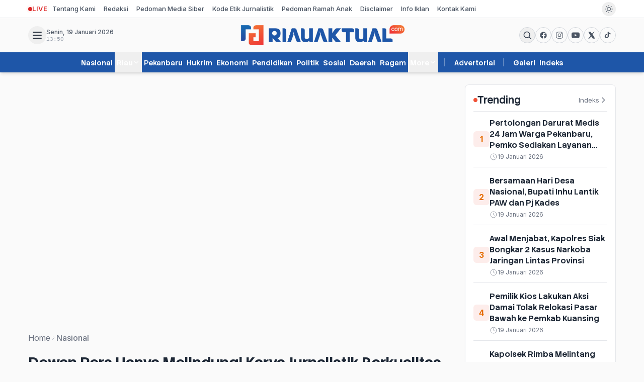

--- FILE ---
content_type: text/html; charset=UTF-8
request_url: https://riauaktual.com/news/detail/87051/dewan-pers-hanya-melindungi-karya-jurnalistik-berkualitas
body_size: 35368
content:
<!DOCTYPE html>
<html lang="id" class="scroll-smooth" x-data="layout()" :class="{ 'dark': darkMode }">
<head>
<meta charset="UTF-8">
<meta name="viewport" content="width=device-width, initial-scale=1">

 <meta name="robots" content="index,follow" />
<meta name="googlebot-news" content="index,follow" />
<meta name="googlebot" content="index,follow" />
<meta name="language" content="id" />
<meta name="geo.country" content="id" />
<meta http-equiv="content-language" content="In-Id" />
<meta name="geo.placename" content="Indonesia" />

<title itemprop="name">Dewan Pers Hanya Melindungi Karya Jurnalistik Berkualitas</title>
<meta name="description" content="" itemprop="description">
<meta content="" itemprop="headline" />
<meta content="https://riauaktual.com/news/detail/87051/dewan-pers-hanya-melindungi-karya-jurnalistik-berkualitas" itemprop="url" />
<meta name="keywords" content="Dewan Pers Hanya Melindungi Karya Jurnalistik Berkualitas" itemprop="keywords">
<link rel="alternate" type="application/rss+xml" title="riauaktual.com Rss" href="https://riauaktual.com/sitemap.xml" />
<!-- Facebook -->
<meta property="fb:app_id" content="187960271237149" />
<meta property="article:author" content="https://www.facebook.com/riauaktualcom" />
<meta property="article:publisher" content="https://www.facebook.com/riauaktualcom" />
<meta property="og:type" content="article" />
<meta property="og:site_name" content="riauaktual.com" />
 <meta property="og:url" content="https://riauaktual.com/news/detail/87051/dewan-pers-hanya-melindungi-karya-jurnalistik-berkualitas">
<meta property="og:title" content="Dewan Pers Hanya Melindungi Karya Jurnalistik Berkualitas" />
<meta property="og:description" content="" />
<meta name="thumbnailUrl" content="https://riauaktual.com/application/views/web/berita/85371391002-whatsapp_image_2023-03-07_at_07.jpeg" itemprop="thumbnailUrl" />
<meta property="og:image" content="https://riauaktual.com/application/views/web/berita/85371391002-whatsapp_image_2023-03-07_at_07.jpeg">
<meta property="og:image:type" content="image/jpeg" />
<meta property="og:image:width" content="650" />
<meta property="og:image:height" content="366" />

<meta name="robots" content="max-image-preview:large">

<!-- Twitter Card data -->
<meta name="twitter:card" content="summary_large_image">
<meta name="twitter:site" content="https://www.twitter.com/riauaktual">
<meta name="twitter:creator" content="https://www.twitter.com/riauaktual">
<meta name="twitter:title" content="Dewan Pers Hanya Melindungi Karya Jurnalistik Berkualitas">
<meta name="twitter:description" content="">
<meta name="twitter:image" content="https://riauaktual.com/application/views/web/berita/85371391002-whatsapp_image_2023-03-07_at_07.jpeg">
<meta name="twitter:image:alt" content="Dewan Pers Hanya Melindungi Karya Jurnalistik Berkualitas">
<link rel="amphtml" href="https://riauaktual.com/amp/detail/87051/dewan-pers-hanya-melindungi-karya-jurnalistik-berkualitas">
<link rel="canonical" href="https://riauaktual.com/news/detail/87051/dewan-pers-hanya-melindungi-karya-jurnalistik-berkualitas" />

<link rel="shortcut icon" href="https://riauaktual.com/ic/favicon.ico" />
<link rel="apple-touch-icon" sizes="180x180" href="https://riauaktual.com/ic/apple-touch-icon.png">
<link rel="icon" type="image/png" sizes="32x32" href="https://riauaktual.com/ic/favicon-32x32.png">
<link rel="icon" type="image/png" sizes="16x16" href="https://riauaktual.com/ic/favicon-16x16.png">
<link rel="manifest" href="https://riauaktual.com/ic/site.webmanifest">
<meta name="msapplication-TileColor" content="#111">

<script>
(function () {
  try {
    const dark = localStorage.getItem('dark');
    if (dark === 'true') {
      document.documentElement.classList.add('dark');
    } else {
      document.documentElement.classList.remove('dark');
    }
  } catch (e) {}
})();
</script>

<script>
function layout() {
    return {
        menuOpen: false,
        searchOpen: false,
        darkMode: document.documentElement.classList.contains('dark'),
        scrolled: false,

        init() {
            // SCROLL DETECT
            window.addEventListener('scroll', () => {
                this.scrolled = window.scrollY > 80
            })

            // SINKRON DARK MODE
            this.$watch('darkMode', val => {
                document.documentElement.classList.toggle('dark', val)
                localStorage.setItem('dark', val)
            })
        }
    }
}
</script>

<!-- GOOGLE FONTS -->
<!-- Preconnect -->
<!-- Preconnect -->
<link rel="preconnect" href="https://fonts.googleapis.com">
<link rel="preconnect" href="https://fonts.gstatic.com" crossorigin>
<link href="https://fonts.googleapis.com/css2?family=Inter:ital,opsz,wght@0,14..32,100..900;1,14..32,100..900&family=Stack+Sans+Headline:wght@200..700&display=swap" rel="stylesheet">

<!-- Tailwind -->
<!-- Tailwind -->
<link rel="stylesheet" href="https://riauaktual.com/public/css/style.css">
<link rel="preload"
      href="https://riauaktual.com/vendor2026/swiper-bundle.min.css"
      as="style"
      onload="this.onload=null;this.rel='stylesheet'">

<noscript>
<link rel="stylesheet"
      href="https://riauaktual.com/vendor2026/swiper-bundle.min.css">
</noscript>


<style>
  @keyframes slide-up {
  from {
    opacity: 0;
    transform: translateY(16px);
  }
  to {
    opacity: 1;
    transform: translateY(0);
  }
}
/* FIX HEADING DALAM KONTEN BERITA */
.article-content.prose h3 {
  font-size: 1.125rem;   /* 18px → IDEAL subjudul berita */
  font-weight: 700;
  line-height: 1.3;
  margin-top: 2rem;
  margin-bottom: 1rem;
}

.article-content.prose h4 {
  font-size: 1rem;       /* 16px */
  font-weight: 700;
  line-height: 1.35;
  margin-top: 1.5rem;
  margin-bottom: 0.75rem;
}
/* ORDERED LIST (OL) */
.article-content.prose ol {
  list-style-type: decimal;
  padding-left: 1.25rem;     /* jarak angka ke teks */
  margin-top: 1.25rem;
  margin-bottom: 1.25rem;
}

/* LIST ITEM */
.article-content.prose ol li {
  margin-top: 0.5rem;
  margin-bottom: 0.5rem;
  line-height: 1.6;
}

.article-content strong {
  @apply font-semibold text-gray-900;
}

.dark .article-content strong {
  @apply text-white;
}


/* ANGKA LIST */
.article-content.prose ol li::marker {
  font-weight: 600;
  color: #374151; /* gray-700 */
}

/* STRONG DI DALAM LIST */
.article-content.prose ol li strong {
  font-weight: 600;
  color: #111827; /* gray-900 */
}


.animate-slide-up {
  animation: slide-up 0.4s ease-out;
}

@keyframes zoomIn {
  from {
    opacity: 0;
    transform: scale(0.92);
  }
  to {
    opacity: 1;
    transform: scale(1);
  }
}

.animate-zoomIn {
  animation: zoomIn .25s ease-out;
}
</style>

<style type="text/css">
.article-content {
  --tw-prose-body: var(--article-font-size, 1rem);
  font-size: var(--article-font-size, 1rem);
}


/* pastikan semua text ikut */
.article-content p,
.article-content li,
.article-content blockquote {
  font-size: inherit;
}

/* heading ikut naik proporsional */
.article-content h1 { font-size: 2.2em; }
.article-content h2 { font-size: 1.8em; }
.article-content h3 { font-size: 1.4em; }

    .skeleton {
  background: linear-gradient(
    90deg,
    #eee 25%,
    #f5f5f5 37%,
    #eee 63%
  );
  background-size: 400% 100%;
  animation: shimmer 1.4s ease infinite;
}

@keyframes shimmer {
  0% { background-position: 100% 0 }
  100% { background-position: -100% 0 }
}

    .mobile-menu-link {
  @apply block w-full
         px-3 py-2
         rounded-lg
         text-gray-700 dark:text-gray-200
         hover:bg-primarySoft hover:text-primary
         transition;
}
/* FORCE progressbar color */
.headlineSwiper .swiper-pagination-progressbar-fill {
    background-color: #0c79b1 !important;
}

/* underline base */
/* ===== THUMB DEFAULT ===== */
.headline-thumb {
  transition: background-color .25s ease, border-color .25s ease;
}

/* THUMB DEFAULT */
.headline-thumb {
  border-top-color: transparent;
  transition: background-color .25s ease,
              border-top-color .25s ease;
}

/* THUMB AKTIF */
.headline-thumb.is-active {
  border-top-color: #0c79b1; /* primary */
  background-color: #e6f4fb; /* primarySoft */
}

/* DARK MODE */
.dark .headline-thumb.is-active {
  background-color: rgba(12,121,177,.15);
}

[x-cloak] {
  display: none !important;
}

 .prose p {
  margin-bottom: 1.4em;
}
</style>




<script type="application/ld+json">
{
  "@context": "https://schema.org",
  "@type": "NewsArticle",
  "mainEntityOfPage": {
    "@type": "WebPage",
    "@id": "https://riauaktual.com/news/detail/87051/dewan-pers-hanya-melindungi-karya-jurnalistik-berkualitas"
  },
  "headline": "Dewan Pers Hanya Melindungi Karya Jurnalistik Berkualitas",
  "description": "",
  "image": [
    "https://riauaktual.com/application/views/web/berita/85371391002-whatsapp_image_2023-03-07_at_07.jpeg"
  ],
  "datePublished": "2023-03-07T07:33:12+07:00",
  "dateModified": "2023-03-07T07:33:12+07:00",
  "author": {
    "@type": "Person",
    "name": "Redaksi",
    "url": "https://riauaktual.com/penulis/redaksi"
  },
  "publisher": {
    "@type": "Organization",
    "name": "riauaktual.com",
    "logo": {
      "@type": "ImageObject",
      "url": "https://riauaktual.com/tema2024/assets/images/logo/logo.png",
      "width": 600,
      "height": 60
    }
  },
  "articleSection": "Nasional",
  "keywords": [
     
      ],
  "inLanguage": "id-ID"
}
</script>

<script type="application/ld+json">
{
  "@context": "https://schema.org",
  "@type": "BreadcrumbList",
  "itemListElement": [
    {
      "@type": "ListItem",
      "position": 1,
      "item": {
        "@id": "https://riauaktual.com/",
        "name": "Home"
      }
    },
    {
      "@type": "ListItem",
      "position": 2,
      "item": {
        "@id": "https://riauaktual.com/kanal/nasional",
        "name": "Nasional"
      }
    },
    {
      "@type": "ListItem",
      "position": 3,
      "item": {
        "@id": "https://riauaktual.com/news/detail/87051/dewan-pers-hanya-melindungi-karya-jurnalistik-berkualitas",
        "name": "Dewan Pers Hanya Melindungi Karya Jurnalistik Berkualitas"
      }
    }
  ]
}
</script>

  <script type="application/ld+json">
    {
      "@context": "https://schema.org/",
      "@type": "ImageObject",
      "contentUrl": "https://riauaktual.com/application/views/web/berita/85371391002-whatsapp_image_2023-03-07_at_07.jpeg",
      "license": "https://riauaktual.com/news/detail/87051/dewan-pers-hanya-melindungi-karya-jurnalistik-berkualitas",
      "acquireLicensePage": "https://riauaktual.com/news/detail/87051/dewan-pers-hanya-melindungi-karya-jurnalistik-berkualitas",
      "creditText": "Ketua Dewan Pers, Ninik Rahayu",
      "creator": {
        "@type": "Person",
        "name": "Redaksi"
       },
      "copyrightNotice": "riauaktual.com"
    }
    </script>
 


</head>


<body class="font-body
             bg-white md:bg-[#FAFAFA]
             text-gray-800
             dark:bg-[#0B1220] dark:md:bg-[#0B1220]
             dark:text-gray-300">



   <!-- BACK TO TOP -->
<button id="backToTop"
        aria-label="Back to top"
        class="fixed bottom-4 right-4 z-50
               hidden
               w-11 h-11
               flex items-center justify-center
               rounded-full
               bg-[#F05036] text-white
               shadow-lg
               hover:bg-[#f36e35]
               transition
               focus:outline-none">

  <svg xmlns="http://www.w3.org/2000/svg"
       viewBox="0 0 24 24"
       fill="none"
       stroke="currentColor"
       stroke-width="2"
       stroke-linecap="round"
       stroke-linejoin="round"
       class="w-5 h-5">
    <path d="M18 15l-6-6-6 6"></path>
  </svg>
</button>



<!-- ================= SEARCH MODAL ================= -->
<div x-cloak x-show="searchOpen" class="fixed inset-0 z-50">

  <!-- OVERLAY -->
  <div class="absolute inset-0 bg-black/60"
       x-show="searchOpen"
       x-transition.opacity
       @click="searchOpen=false"></div>

  <!-- MODAL -->
  <div class="relative z-10 flex items-center justify-center min-h-screen px-4">
    <div
      x-show="searchOpen"
      x-transition:enter="transition transform duration-300"
      x-transition:enter-start="scale-95 opacity-0"
      x-transition:enter-end="scale-100 opacity-100"
      x-transition:leave="transition transform duration-200"
      x-transition:leave-start="scale-100 opacity-100"
      x-transition:leave-end="scale-95 opacity-0"

      @click.outside="searchOpen=false"
      class="bg-white dark:bg-gray-900
             rounded-xl w-full max-w-lg
             p-6 relative shadow-xl">

      <!-- CLOSE -->
      <button @click="searchOpen=false"
              class="absolute right-3 top-3
                     w-8 h-8 flex items-center justify-center
                     rounded-full
                     text-gray-400 hover:text-white
                     hover:bg-red-50 transition">
        ✕
      </button>

      <!-- TITLE -->
      <h2 class="text-xl md:text-2xl
                 font-heading font-bold
                 text-center mb-6">
        Pencarian
      </h2>

      <!-- FORM -->
      <form action="https://riauaktual.com/news/pencarian"
            method="post"
            class="flex items-center gap-3
                   border-b border-gray-300 dark:border-gray-700 pb-3">

        <input type="search" name="q"
               class="w-full bg-transparent
                      focus:outline-none
                      text-base"
               placeholder="Masukkan kata kunci..."
               autofocus>

       <button class="text-[#F05036] font-semibold hover:text-[#E56C00] transition">
  Cari
</button>

      </form>

    </div>
  </div>
</div>


<div x-cloak x-show="menuOpen" class="fixed inset-0 z-50">

  <!-- OVERLAY -->
  <div class="absolute inset-0 bg-black/60"
       x-show="menuOpen"
       x-transition.opacity
       @click="menuOpen=false">
  </div>

  <!-- SIDEBAR -->
  <aside
  x-show="menuOpen"
  x-transition:enter="transition transform duration-300"
  x-transition:enter-start="-translate-x-full"
  x-transition:enter-end="translate-x-0"
  x-transition:leave="transition transform duration-300"
  x-transition:leave-start="translate-x-0"
  x-transition:leave-end="-translate-x-full"

  class="relative w-72 h-full
         bg-white dark:bg-[#0B1220]
         p-5 overflow-y-auto">

  <!-- HEADER -->
  <div class="flex justify-between items-center mb-6">
    <img src="https://riauaktual.com/tema2024/assets/images/logo/icon.png"
         class="w-8 h-8">

    <button @click="menuOpen=false"
            aria-label="Tutup menu"
            class="w-8 h-8 flex items-center justify-center
                   rounded-full text-gray-400
                   hover:bg-gray-100 dark:hover:bg-gray-800
                   hover:text-gray-700 dark:hover:text-gray-200
                   transition">
      ✕
    </button>
  </div>

  <!-- SEARCH -->
  <form action="https://riauaktual.com/news/pencarian"
        method="post"
        class="mb-5">
    <input type="text" name="q"
           class="w-full rounded-lg border
                  border-gray-300 dark:border-gray-700
                  bg-white dark:bg-gray-800
                  px-3 py-2 text-sm
                  focus:outline-none focus:ring-2
                  focus:ring-[#F05036]/60"
           placeholder="Cari berita...">
  </form>

  <!-- MENU -->
  <ul class="space-y-2 text-[17px] font-heading font-bold">

    <li>
      <a href="https://riauaktual.com/news/kanal/nasional"
         class="block py-1.5 rounded
                text-gray-800 dark:text-gray-200
                hover:bg-[#0B3A6F]/10
                hover:text-[#0B3A6F]
                dark:hover:text-[#F05036]
                transition">
        Nasional      </a>
    </li>

    <li x-data="{open:false}">
      <button @click="open=!open"
        class="flex justify-between items-center w-full py-2
               text-gray-800 dark:text-gray-200
               hover:text-[#0B3A6F] dark:hover:text-[#F05036]
               transition">
        Riau        <span class="text-lg font-normal" x-text="open ? '−' : '+'"></span>
      </button>

      <ul x-show="open" x-transition class="pl-4 space-y-1">
                <li>
          <a href="https://riauaktual.com/news/sub/pelalawan"
             class="block py-1 text-sm
                    text-gray-600 dark:text-gray-400
                    hover:text-[#F05036]
                    transition">
            Pelalawan          </a>
        </li>
                <li>
          <a href="https://riauaktual.com/news/sub/indragiri-hilir"
             class="block py-1 text-sm
                    text-gray-600 dark:text-gray-400
                    hover:text-[#F05036]
                    transition">
            Indragiri Hilir          </a>
        </li>
                <li>
          <a href="https://riauaktual.com/news/sub/indragiri-hulu"
             class="block py-1 text-sm
                    text-gray-600 dark:text-gray-400
                    hover:text-[#F05036]
                    transition">
            Indragiri Hulu          </a>
        </li>
                <li>
          <a href="https://riauaktual.com/news/sub/kuantan-singingi"
             class="block py-1 text-sm
                    text-gray-600 dark:text-gray-400
                    hover:text-[#F05036]
                    transition">
            Kuantan Singingi          </a>
        </li>
                <li>
          <a href="https://riauaktual.com/news/sub/meranti"
             class="block py-1 text-sm
                    text-gray-600 dark:text-gray-400
                    hover:text-[#F05036]
                    transition">
            Meranti          </a>
        </li>
                <li>
          <a href="https://riauaktual.com/news/sub/dprdpekanbaru"
             class="block py-1 text-sm
                    text-gray-600 dark:text-gray-400
                    hover:text-[#F05036]
                    transition">
            DPRD Pekanbaru          </a>
        </li>
                <li>
          <a href="https://riauaktual.com/news/sub/dprd-riau"
             class="block py-1 text-sm
                    text-gray-600 dark:text-gray-400
                    hover:text-[#F05036]
                    transition">
            DPRD Riau          </a>
        </li>
                <li>
          <a href="https://riauaktual.com/news/sub/pemprov-riau"
             class="block py-1 text-sm
                    text-gray-600 dark:text-gray-400
                    hover:text-[#F05036]
                    transition">
            Pemprov Riau          </a>
        </li>
                <li>
          <a href="https://riauaktual.com/news/sub/index-pekanlife"
             class="block py-1 text-sm
                    text-gray-600 dark:text-gray-400
                    hover:text-[#F05036]
                    transition">
            Pekanbaru          </a>
        </li>
                <li>
          <a href="https://riauaktual.com/news/sub/kampar"
             class="block py-1 text-sm
                    text-gray-600 dark:text-gray-400
                    hover:text-[#F05036]
                    transition">
            Kampar          </a>
        </li>
                <li>
          <a href="https://riauaktual.com/news/sub/bengkalis"
             class="block py-1 text-sm
                    text-gray-600 dark:text-gray-400
                    hover:text-[#F05036]
                    transition">
            Bengkalis          </a>
        </li>
                <li>
          <a href="https://riauaktual.com/news/sub/rohul"
             class="block py-1 text-sm
                    text-gray-600 dark:text-gray-400
                    hover:text-[#F05036]
                    transition">
            Rokan Hulu          </a>
        </li>
                <li>
          <a href="https://riauaktual.com/news/sub/rokan-hilir"
             class="block py-1 text-sm
                    text-gray-600 dark:text-gray-400
                    hover:text-[#F05036]
                    transition">
            Rokan Hilir          </a>
        </li>
                <li>
          <a href="https://riauaktual.com/news/sub/dumai"
             class="block py-1 text-sm
                    text-gray-600 dark:text-gray-400
                    hover:text-[#F05036]
                    transition">
            Dumai          </a>
        </li>
                <li>
          <a href="https://riauaktual.com/news/sub/siak"
             class="block py-1 text-sm
                    text-gray-600 dark:text-gray-400
                    hover:text-[#F05036]
                    transition">
            Siak          </a>
        </li>
              </ul>
    </li>

    <li>
      <a href="https://riauaktual.com/news/kanal/kota-bertuah"
         class="block py-1.5 rounded
                text-gray-800 dark:text-gray-200
                hover:bg-[#0B3A6F]/10
                hover:text-[#0B3A6F]
                dark:hover:text-[#F05036]
                transition">
        Pekanbaru      </a>
    </li>
    <li>
      <a href="https://riauaktual.com/news/kanal/hukum-kriminal"
         class="block py-1.5 rounded
                text-gray-800 dark:text-gray-200
                hover:bg-[#0B3A6F]/10
                hover:text-[#0B3A6F]
                dark:hover:text-[#F05036]
                transition">
        Hukrim      </a>
    </li>
    <li>
      <a href="https://riauaktual.com/news/kanal/ekonomi"
         class="block py-1.5 rounded
                text-gray-800 dark:text-gray-200
                hover:bg-[#0B3A6F]/10
                hover:text-[#0B3A6F]
                dark:hover:text-[#F05036]
                transition">
        Ekonomi      </a>
    </li>
    <li>
      <a href="https://riauaktual.com/news/kanal/pendidikan"
         class="block py-1.5 rounded
                text-gray-800 dark:text-gray-200
                hover:bg-[#0B3A6F]/10
                hover:text-[#0B3A6F]
                dark:hover:text-[#F05036]
                transition">
        Pendidikan      </a>
    </li>
    <li>
      <a href="https://riauaktual.com/news/kanal/politik"
         class="block py-1.5 rounded
                text-gray-800 dark:text-gray-200
                hover:bg-[#0B3A6F]/10
                hover:text-[#0B3A6F]
                dark:hover:text-[#F05036]
                transition">
        Politik      </a>
    </li>
    <li>
      <a href="https://riauaktual.com/news/kanal/sosial"
         class="block py-1.5 rounded
                text-gray-800 dark:text-gray-200
                hover:bg-[#0B3A6F]/10
                hover:text-[#0B3A6F]
                dark:hover:text-[#F05036]
                transition">
        Sosial      </a>
    </li>
    <li>
      <a href="https://riauaktual.com/news/kanal/daerah"
         class="block py-1.5 rounded
                text-gray-800 dark:text-gray-200
                hover:bg-[#0B3A6F]/10
                hover:text-[#0B3A6F]
                dark:hover:text-[#F05036]
                transition">
        Daerah      </a>
    </li>
    <li>
      <a href="https://riauaktual.com/news/kanal/ragam"
         class="block py-1.5 rounded
                text-gray-800 dark:text-gray-200
                hover:bg-[#0B3A6F]/10
                hover:text-[#0B3A6F]
                dark:hover:text-[#F05036]
                transition">
        Ragam      </a>
    </li>

    <!-- MORE -->
    <li x-data="{open:false}">
      <button @click="open=!open"
        class="flex justify-between items-center w-full py-2
               text-gray-800 dark:text-gray-200
               hover:text-[#0B3A6F] dark:hover:text-[#F05036]
               transition">
        More
        <span class="text-lg font-normal" x-text="open ? '−' : '+'"></span>
      </button>

      <ul x-show="open" x-transition class="pl-4 space-y-1">
                <li>
          <a href="https://riauaktual.com/news/kanal/advertorial"
             class="block py-1 text-sm
                    text-gray-600 dark:text-gray-400
                    hover:text-[#F05036]
                    transition">
            Advertorial          </a>
        </li>
                <li>
          <a href="https://riauaktual.com/news/kanal/sport"
             class="block py-1 text-sm
                    text-gray-600 dark:text-gray-400
                    hover:text-[#F05036]
                    transition">
            Sport          </a>
        </li>
                <li>
          <a href="https://riauaktual.com/news/kanal/Rokan-Hulu"
             class="block py-1 text-sm
                    text-gray-600 dark:text-gray-400
                    hover:text-[#F05036]
                    transition">
            Rokan Hulu          </a>
        </li>
                <li>
          <a href="https://riauaktual.com/news/kanal/foto-peristiwa"
             class="block py-1 text-sm
                    text-gray-600 dark:text-gray-400
                    hover:text-[#F05036]
                    transition">
            Foto Peristiwa          </a>
        </li>
                <li>
          <a href="https://riauaktual.com/news/kanal/dprd-bengkalis"
             class="block py-1 text-sm
                    text-gray-600 dark:text-gray-400
                    hover:text-[#F05036]
                    transition">
            DPRD Bengkalis          </a>
        </li>
                <li>
          <a href="https://riauaktual.com/news/kanal/video"
             class="block py-1 text-sm
                    text-gray-600 dark:text-gray-400
                    hover:text-[#F05036]
                    transition">
            Video          </a>
        </li>
                <li>
          <a href="https://riauaktual.com/news/kanal/mitra-tni"
             class="block py-1 text-sm
                    text-gray-600 dark:text-gray-400
                    hover:text-[#F05036]
                    transition">
            Mitra TNI          </a>
        </li>
                <li>
          <a href="https://riauaktual.com/news/kanal/mitra-polri"
             class="block py-1 text-sm
                    text-gray-600 dark:text-gray-400
                    hover:text-[#F05036]
                    transition">
            Mitra Polri          </a>
        </li>
                <li>
          <a href="https://riauaktual.com/news/kanal/mitra-mahasiswa"
             class="block py-1 text-sm
                    text-gray-600 dark:text-gray-400
                    hover:text-[#F05036]
                    transition">
            Mitra Mahasiswa          </a>
        </li>
                <li>
          <a href="https://riauaktual.com/news/kanal/asahan-sumut"
             class="block py-1 text-sm
                    text-gray-600 dark:text-gray-400
                    hover:text-[#F05036]
                    transition">
            Asahan Sumut          </a>
        </li>
                <li>
          <a href="https://riauaktual.com/news/kanal/dprd-riau"
             class="block py-1 text-sm
                    text-gray-600 dark:text-gray-400
                    hover:text-[#F05036]
                    transition">
            DPRD RIAU          </a>
        </li>
                <li>
          <a href="https://riauaktual.com/news/kanal/kesehatan"
             class="block py-1 text-sm
                    text-gray-600 dark:text-gray-400
                    hover:text-[#F05036]
                    transition">
            Kesehatan          </a>
        </li>
                <li>
          <a href="https://riauaktual.com/news/kanal/lingkungan"
             class="block py-1 text-sm
                    text-gray-600 dark:text-gray-400
                    hover:text-[#F05036]
                    transition">
            Lingkungan          </a>
        </li>
                <li>
          <a href="https://riauaktual.com/news/kanal/pariwisata"
             class="block py-1 text-sm
                    text-gray-600 dark:text-gray-400
                    hover:text-[#F05036]
                    transition">
            Pariwisata          </a>
        </li>
                <li>
          <a href="https://riauaktual.com/news/kanal/organisasi"
             class="block py-1 text-sm
                    text-gray-600 dark:text-gray-400
                    hover:text-[#F05036]
                    transition">
            Organisasi          </a>
        </li>
              </ul>
    </li>

    <li>
      <a href="https://riauaktual.com/news/advertorial"
         class="block py-1.5 rounded
                hover:bg-[#0B3A6F]/10
                hover:text-[#0B3A6F]
                dark:hover:text-[#F05036]
                transition">
        Advertorial
      </a>
    </li>

     <li>
      <a href="https://riauaktual.com/news/foto"
         class="block py-1.5 rounded
                hover:bg-[#0B3A6F]/10
                hover:text-[#0B3A6F]
                dark:hover:text-[#F05036]
                transition">
        Galeri
      </a>
    </li>

    <li>
      <a href="https://riauaktual.com/news/indeks"
         class="block py-1.5 rounded
                hover:bg-[#0B3A6F]/10
                hover:text-[#0B3A6F]
                dark:hover:text-[#F05036]
                transition">
        Indeks
      </a>
    </li>

  </ul>

  <!-- DIVIDER -->
  <div class="my-3 h-px bg-gray-200 dark:bg-gray-700"></div>

  <!-- SOCIAL -->
  <div class="flex items-center gap-2">
   <a href="https://www.facebook.com/riauaktualcom"
   target="_blank"
   aria-label="Facebook"
   class="w-8 h-8 rounded-full
              border border-gray-300 dark:border-gray-600
              flex items-center justify-center
              text-gray-600 dark:text-gray-300
              hover:bg-[#F05036]
              hover:border-transparent
              hover:text-white
              transition
">
    <svg class="w-4 h-4" fill="currentColor" viewBox="0 0 24 24">
        <path d="M22 12a10 10 0 10-11.6 9.9v-7H7.1V12h3.3V9.7
        c0-3.3 2-5.1 5-5.1 1.4 0 2.8.2 2.8.2v3h-1.6
        c-1.6 0-2.1 1-2.1 2V12h3.6l-.6 2.9h-3v7A10
        10 0 0022 12z"/>
    </svg>
</a>


    <!-- INSTAGRAM -->
<a href="https://www.instagram.com/riauaktual" target="_blank" aria-label="Buka Instagram"
   class="w-8 h-8 rounded-full
              border border-gray-300 dark:border-gray-600
              flex items-center justify-center
              text-gray-600 dark:text-gray-300
              hover:bg-[#F05036]
              hover:border-transparent
              hover:text-white
              transition
"
   aria-label="Instagram">

    <svg xmlns="http://www.w3.org/2000/svg"
         viewBox="0 0 24 24"
         fill="currentColor"
         class="w-4 h-4">

        <path d="M7.75 2h8.5C19.55 2 22 4.45 22 7.75v8.5
                 C22 19.55 19.55 22 16.25 22h-8.5
                 C4.45 22 2 19.55 2 16.25v-8.5
                 C2 4.45 4.45 2 7.75 2zm0 1.5
                 C5.27 3.5 3.5 5.27 3.5 7.75v8.5
                 c0 2.48 1.77 4.25 4.25 4.25h8.5
                 c2.48 0 4.25-1.77 4.25-4.25v-8.5
                 c0-2.48-1.77-4.25-4.25-4.25h-8.5z"/>

        <path d="M12 7a5 5 0 100 10 5 5 0 000-10zm0
                 1.5a3.5 3.5 0 110 7
                 3.5 3.5 0 010-7z"/>

        <circle cx="17.5" cy="6.5" r="1"/>
    </svg>

</a>


    <!-- YOUTUBE -->
    <a href="https://www.youtube.com/channel/UCxU5dH7iYM-4aIfL6L9WvYQ" target="_blank" aria-label="Buka YouTube"
       class="w-8 h-8 rounded-full
              border border-gray-300 dark:border-gray-600
              flex items-center justify-center
              text-gray-600 dark:text-gray-300
              hover:bg-[#F05036]
              hover:border-transparent
              hover:text-white
              transition
"
       aria-label="YouTube">
        <svg class="w-4 h-4" fill="currentColor" viewBox="0 0 24 24">
            <path d="M23.5 6.2a3 3 0
            00-2.1-2.1C19.5 3.6
            12 3.6 12 3.6s-7.5
            0-9.4.5A3 3 0 00.5
            6.2 31.4 31.4 0 000
            12a31.4 31.4 0 00.5
            5.8 3 3 0 002.1
            2.1c1.9.5 9.4.5
            9.4.5s7.5 0 9.4
            -.5a3 3 0 002.1
            -2.1A31.4 31.4 0
            0024 12a31.4 31.4
            0 00-.5-5.8zM9.5
            15.5v-7l6 3.5-6
            3.5z"/>
        </svg>
    </a>

    <!-- X / TWITTER -->
    <a href="https://www.twitter.com/riauaktual" target="_blank" aria-label="Buka twitter"
       class="w-8 h-8 rounded-full
              border border-gray-300 dark:border-gray-600
              flex items-center justify-center
              text-gray-600 dark:text-gray-300
              hover:bg-[#F05036]
              hover:border-transparent
              hover:text-white
              transition
"
       aria-label="X">
        <svg class="w-4 h-4" fill="currentColor" viewBox="0 0 24 24">
            <path d="M18.3 2H21l-6.4
            7.3L22 22h-6.6l-4.6
            -6.3L5 22H2l6.9
            -7.9L2 2h6.7l4.2
            5.8L18.3 2z"/>
        </svg>
    </a>
    <!-- TIKTOK -->
<a href="https://www.tiktok.com/@riauaktual" target="_blank"
   aria-label="Buka TikTok"
   class="w-8 h-8 rounded-full
              border border-gray-300 dark:border-gray-600
              flex items-center justify-center
              text-gray-600 dark:text-gray-300
              hover:bg-[#F05036]
              hover:border-transparent
              hover:text-white
              transition">
    <svg class="w-4 h-4" fill="currentColor" viewBox="0 0 24 24">
        <path d="M12.6 2h3.1c.1 1.1.6 2.2
        1.4 3 .8.8 1.9 1.3 3
        1.4v3.1c-1.8 0-3.5-.6-5-1.6v6.7
        c0 3.4-2.8 6.2-6.2 6.2S2.6 18.3
        2.6 14.9s2.8-6.2 6.2-6.2c.3 0
        .6 0 .9.1v3.3c-.3-.1-.6-.2-.9-.2
        -1.7 0-3 1.3-3 3s1.3 3 3 3
        3-1.3 3-3V2z"/>
    </svg>
</a>
  </div>

</aside>

</div>



<!-- ================= TOP NAVBAR ================= -->
<!-- ================= TOP BAR ================= -->
<div
  class="hidden lg:flex
         h-9
         border-b border-gray-200 dark:border-gray-800
         bg-white dark:bg-[#0B1220]
         text-gray-600 dark:text-gray-400
         text-sm
         z-30">

  <div class="max-w-7xl mx-auto w-full px-4">
    <div class="flex items-center justify-between h-full">

      <!-- LEFT -->
      <div class="flex items-center gap-3">

        <!-- LIVE -->
        <a href="https://riauaktual.com/news/kanal/video"
           class="flex items-center gap-2 font-semibold group">

          <!-- DOT LIVE -->
          <span class="relative flex h-2 w-2">
            <span class="animate-ping absolute inline-flex h-full w-full
                         rounded-full bg-red-500 opacity-60"></span>
            <span class="relative inline-flex rounded-full h-2 w-2
                         bg-red-600"></span>
          </span>

          <!-- TEXT -->
          <span class="uppercase tracking-wide
                       text-red-600
                       group-hover:text-[#F05036]
                       transition">
            Live
          </span>
        </a>

        <!-- SEPARATOR -->
        <span class="hidden sm:block w-px h-3 bg-gray-300 dark:bg-gray-700"></span>

        <!-- MENU -->
        <ul class="hidden sm:flex items-center gap-3 font-medium">

          <li class="px-2">
            <a class="hover:text-[#0B3A6F] dark:hover:text-[#F05036] transition"
               href="https://riauaktual.com/news/tentangkami">
              Tentang Kami
            </a>
          </li>

          <li class="px-2">
            <a class="hover:text-[#0B3A6F] dark:hover:text-[#F05036] transition"
               href="https://riauaktual.com/news/redaksi">
              Redaksi
            </a>
          </li>

          <li class="px-2">
            <a class="hover:text-[#0B3A6F] dark:hover:text-[#F05036] transition"
               href="https://riauaktual.com/news/pedomanmediasiber">
              Pedoman Media Siber
            </a>
          </li>

          <li class="px-2">
            <a class="hover:text-[#0B3A6F] dark:hover:text-[#F05036] transition"
               href="https://riauaktual.com/news/kodeetik">
              Kode Etik Jurnalistik
            </a>
          </li>

          <li class="px-2">
            <a class="hover:text-[#0B3A6F] dark:hover:text-[#F05036] transition"
               href="https://riauaktual.com/news/pedomanramahanak">
              Pedoman Ramah Anak
            </a>
          </li>

          <li class="px-2">
            <a class="hover:text-[#0B3A6F] dark:hover:text-[#F05036] transition"
               href="https://riauaktual.com/news/disclaimer">
              Disclaimer
            </a>
          </li>

          <li class="px-2">
            <a class="hover:text-[#0B3A6F] dark:hover:text-[#F05036] transition"
               href="https://riauaktual.com/news/infoiklan">
              Info Iklan
            </a>
          </li>

          <li class="px-2">
            <a class="hover:text-[#0B3A6F] dark:hover:text-[#F05036] transition"
               href="https://riauaktual.com/news/kontak">
              Kontak Kami
            </a>
          </li>

        </ul>
      </div>

      <!-- RIGHT -->
      <div class="flex items-center">

        <!-- DARK MODE -->
        <button
          @click="darkMode = !darkMode"
          aria-label="Dark Light"
          class="w-7 h-7 rounded-full
                 flex items-center justify-center
                 hover:bg-gray-100 dark:hover:bg-gray-800
                 transition">

          <!-- SUN -->
          <svg x-show="!darkMode"
               xmlns="http://www.w3.org/2000/svg"
               viewBox="0 0 24 24"
               fill="none"
               stroke="currentColor"
               stroke-width="1.8"
               stroke-linecap="round"
               stroke-linejoin="round"
               class="w-4 h-4">
            <circle cx="12" cy="12" r="5"></circle>
            <line x1="12" y1="1" x2="12" y2="3"></line>
            <line x1="12" y1="21" x2="12" y2="23"></line>
            <line x1="4.22" y1="4.22" x2="5.64" y2="5.64"></line>
            <line x1="18.36" y1="18.36" x2="19.78" y2="19.78"></line>
            <line x1="1" y1="12" x2="3" y2="12"></line>
            <line x1="21" y1="12" x2="23" y2="12"></line>
            <line x1="4.22" y1="19.78" x2="5.64" y2="18.36"></line>
            <line x1="18.36" y1="5.64" x2="19.78" y2="4.22"></line>
          </svg>

          <!-- MOON -->
          <svg x-show="darkMode"
               xmlns="http://www.w3.org/2000/svg"
               viewBox="0 0 24 24"
               fill="none"
               stroke="currentColor"
               stroke-width="1.8"
               stroke-linecap="round"
               stroke-linejoin="round"
               class="w-4 h-4">
            <path d="M21 12.8A9 9 0 1111.2 3
                     7 7 0 0021 12.8z"></path>
          </svg>

        </button>

      </div>

    </div>
  </div>
</div>
<!-- END TOP BAR -->



<!-- ================= HEADER ================= -->
<header class="sticky top-0 z-40 bg-white md:bg-[#FAFAFA] dark:bg-gray-900 transition-all duration-300"
        :class="{ 'shadow-md': scrolled }">
<!-- MAIN HEADER -->
<div
  class="relative max-w-7xl mx-auto
         flex items-center
         px-4
         py-2
         transition-all duration-300 ease-in-out"
  :class="scrolled
    ? 'lg:pt-2 lg:pb-2'
    : 'lg:pt-4 lg:pb-4'">





    <!-- LEFT : BURGER (ALWAYS VISIBLE) -->
    <div class="flex items-center z-20">
 <button @click="menuOpen = true" aria-label="Buka menu navigasi"
  class="w-9 h-9 flex items-center justify-center rounded-full
         text-gray-600 dark:text-gray-300
         hover:bg-[#0FA4A9]/10
         hover:text-[#0FA4A9]
         transition">
  <svg class="w-6 h-6 text-gray-800 dark:text-gray-200"
       fill="none" stroke="currentColor" stroke-width="2"
       viewBox="0 0 24 24">
    <path stroke-linecap="round" d="M4 6h16M4 12h16M4 18h16"/>
  </svg>
</button>

<!-- DATE TIME -->
  <div class="hidden sm:flex flex-col leading-tight">
  <span class="text-xs font-medium text-gray-600 dark:text-gray-300">
    Senin, 19 Januari 2026  </span>
  <span id="headerClock"
        class="text-[11px] text-gray-400 dark:text-gray-400 font-mono">
    --:--
  </span>
</div>



    </div>

  
   <!-- CENTER : LOGO (ABSOLUTE CENTER) -->
<div class="absolute left-1/2 -translate-x-1/2 flex justify-center z-10
            flex justify-center z-10
            w-full md:w-auto">
  <a href="https://riauaktual.com/" class="block">

    <!-- LOGO LIGHT -->
    <img src="https://riauaktual.com/tema2024/assets/images/logo/logo.png"
         class="h-[30px] sm:h-[35px] lg:h-[40px]
                transition-transform duration-300 ease-in-out
                dark:hidden"
         alt="logo riauaktual.com"
         :class="scrolled ? 'lg:scale-90' : 'lg:scale-100'">

    <!-- LOGO DARK -->
    <img src="https://riauaktual.com/tema2024/assets/images/logo/logo-light.png"
         class="h-[30px] sm:h-[35px] lg:h-[40px]
                hidden dark:block
                transition-transform duration-300 ease-in-out"
         alt="logo riauaktual.com"
         :class="scrolled ? 'lg:scale-90' : 'lg:scale-100'">

  </a>
</div>



    <!-- RIGHT : SEARCH + DARK -->
    <div class="ml-auto flex items-center gap-2 z-20">

    <button
    @click="searchOpen=true"
    aria-label="Buka menu pencarian"
    class="hidden md:flex
           w-8 h-8 rounded-full
           border border-gray-300 dark:border-gray-600
           items-center justify-center
           text-gray-700 dark:text-gray-300
           hover:bg-[#F05036]
           hover:border-accent
           hover:text-white
           transition">

    <svg xmlns="http://www.w3.org/2000/svg"
         viewBox="0 0 24 24"
         fill="none"
         stroke="currentColor"
         stroke-width="1.8"
         stroke-linecap="round"
         stroke-linejoin="round"
         class="w-5 h-5">
        <circle cx="11" cy="11" r="7"></circle>
        <line x1="21" y1="21" x2="16.65" y2="16.65"></line>
    </svg>
</button>


     <div class="hidden lg:flex items-center gap-2">

    <!-- FACEBOOK -->
   <a href="https://www.facebook.com/riauaktualcom"
   target="_blank"
   aria-label="Facebook"
   class="w-8 h-8 rounded-full
              border border-gray-300 dark:border-gray-600
              flex items-center justify-center
              text-gray-600 dark:text-gray-300
              hover:bg-[#F05036]
              hover:border-transparent
              hover:text-white
              transition
">
    <svg class="w-4 h-4" fill="currentColor" viewBox="0 0 24 24">
        <path d="M22 12a10 10 0 10-11.6 9.9v-7H7.1V12h3.3V9.7
        c0-3.3 2-5.1 5-5.1 1.4 0 2.8.2 2.8.2v3h-1.6
        c-1.6 0-2.1 1-2.1 2V12h3.6l-.6 2.9h-3v7A10
        10 0 0022 12z"/>
    </svg>
</a>


    <!-- INSTAGRAM -->
<a href="https://www.instagram.com/riauaktual" target="_blank" aria-label="Buka Instagram"
   class="w-8 h-8 rounded-full
              border border-gray-300 dark:border-gray-600
              flex items-center justify-center
              text-gray-600 dark:text-gray-300
              hover:bg-[#F05036]
              hover:border-transparent
              hover:text-white
              transition
"
   aria-label="Instagram">

    <svg xmlns="http://www.w3.org/2000/svg"
         viewBox="0 0 24 24"
         fill="currentColor"
         class="w-4 h-4">

        <path d="M7.75 2h8.5C19.55 2 22 4.45 22 7.75v8.5
                 C22 19.55 19.55 22 16.25 22h-8.5
                 C4.45 22 2 19.55 2 16.25v-8.5
                 C2 4.45 4.45 2 7.75 2zm0 1.5
                 C5.27 3.5 3.5 5.27 3.5 7.75v8.5
                 c0 2.48 1.77 4.25 4.25 4.25h8.5
                 c2.48 0 4.25-1.77 4.25-4.25v-8.5
                 c0-2.48-1.77-4.25-4.25-4.25h-8.5z"/>

        <path d="M12 7a5 5 0 100 10 5 5 0 000-10zm0
                 1.5a3.5 3.5 0 110 7
                 3.5 3.5 0 010-7z"/>

        <circle cx="17.5" cy="6.5" r="1"/>
    </svg>

</a>


    <!-- YOUTUBE -->
    <a href="https://www.youtube.com/channel/UCxU5dH7iYM-4aIfL6L9WvYQ" target="_blank" aria-label="Buka YouTube"
       class="w-8 h-8 rounded-full
              border border-gray-300 dark:border-gray-600
              flex items-center justify-center
              text-gray-600 dark:text-gray-300
              hover:bg-[#F05036]
              hover:border-transparent
              hover:text-white
              transition
"
       aria-label="YouTube">
        <svg class="w-4 h-4" fill="currentColor" viewBox="0 0 24 24">
            <path d="M23.5 6.2a3 3 0
            00-2.1-2.1C19.5 3.6
            12 3.6 12 3.6s-7.5
            0-9.4.5A3 3 0 00.5
            6.2 31.4 31.4 0 000
            12a31.4 31.4 0 00.5
            5.8 3 3 0 002.1
            2.1c1.9.5 9.4.5
            9.4.5s7.5 0 9.4
            -.5a3 3 0 002.1
            -2.1A31.4 31.4 0
            0024 12a31.4 31.4
            0 00-.5-5.8zM9.5
            15.5v-7l6 3.5-6
            3.5z"/>
        </svg>
    </a>

    <!-- X / TWITTER -->
    <a href="https://www.twitter.com/riauaktual" target="_blank" aria-label="Buka twitter"
       class="w-8 h-8 rounded-full
              border border-gray-300 dark:border-gray-600
              flex items-center justify-center
              text-gray-600 dark:text-gray-300
              hover:bg-[#F05036]
              hover:border-transparent
              hover:text-white
              transition
"
       aria-label="X">
        <svg class="w-4 h-4" fill="currentColor" viewBox="0 0 24 24">
            <path d="M18.3 2H21l-6.4
            7.3L22 22h-6.6l-4.6
            -6.3L5 22H2l6.9
            -7.9L2 2h6.7l4.2
            5.8L18.3 2z"/>
        </svg>
    </a>
    <!-- TIKTOK -->
<a href="https://www.tiktok.com/@riauaktual" target="_blank"
   aria-label="Buka TikTok"
   class="w-8 h-8 rounded-full
              border border-gray-300 dark:border-gray-600
              flex items-center justify-center
              text-gray-600 dark:text-gray-300
              hover:bg-[#F05036]
              hover:border-transparent
              hover:text-white
              transition">
    <svg class="w-4 h-4" fill="currentColor" viewBox="0 0 24 24">
        <path d="M12.6 2h3.1c.1 1.1.6 2.2
        1.4 3 .8.8 1.9 1.3 3
        1.4v3.1c-1.8 0-3.5-.6-5-1.6v6.7
        c0 3.4-2.8 6.2-6.2 6.2S2.6 18.3
        2.6 14.9s2.8-6.2 6.2-6.2c.3 0
        .6 0 .9.1v3.3c-.3-.1-.6-.2-.9-.2
        -1.7 0-3 1.3-3 3s1.3 3 3 3
        3-1.3 3-3V2z"/>
    </svg>
</a>

</div>

    <!-- DARK MODE -->
    <button @click="darkMode = !darkMode" aria-label="Dark Light"
        class="lg:hidden
         w-8 h-8 rounded-full
              border border-gray-300 dark:border-gray-600
              flex items-center justify-center
              text-gray-600 dark:text-gray-300
              hover:bg-[#F05036]
              hover:border-transparent
              hover:text-white
              transition
">

    <!-- SUN (LIGHT MODE) -->
    <svg x-show="!darkMode"
         xmlns="http://www.w3.org/2000/svg"
         viewBox="0 0 24 24"
         fill="none"
         stroke="currentColor"
         stroke-width="1.8"
         stroke-linecap="round"
         stroke-linejoin="round"
         class="w-5 h-5">
        <circle cx="12" cy="12" r="5"></circle>
        <line x1="12" y1="1" x2="12" y2="3"></line>
        <line x1="12" y1="21" x2="12" y2="23"></line>
        <line x1="4.22" y1="4.22" x2="5.64" y2="5.64"></line>
        <line x1="18.36" y1="18.36" x2="19.78" y2="19.78"></line>
        <line x1="1" y1="12" x2="3" y2="12"></line>
        <line x1="21" y1="12" x2="23" y2="12"></line>
        <line x1="4.22" y1="19.78" x2="5.64" y2="18.36"></line>
        <line x1="18.36" y1="5.64" x2="19.78" y2="4.22"></line>
    </svg>

    <!-- MOON (DARK MODE) -->
    <svg x-show="darkMode"
         xmlns="http://www.w3.org/2000/svg"
         viewBox="0 0 24 24"
         fill="none"
         stroke="currentColor"
         stroke-width="1.8"
         stroke-linecap="round"
         stroke-linejoin="round"
         class="w-5 h-5">
        <path d="M21 12.8A9 9 0 1111.2 3
                 7 7 0 0021 12.8z"></path>
    </svg>

</button>


</div>



</div>


    <!-- ================= NAV KATEGORI ================= -->
<!-- ================= NAV SUPER SLIM (WARNA ALTERNATIF) ================= -->
<nav class="bg-[#1E56A8] dark:bg-[#0A0F1C] shadow-md h-10 sticky top-0 z-50">
  <div class="max-w-7xl mx-auto h-full">

    <div class="overflow-x-auto no-scrollbar md:overflow-visible h-full">
      <ul class="flex items-center
                 gap-4 md:gap-5
                 px-3 md:px-0
                 h-full
                 text-[14.5px]
                 font-semibold
                 font-heading
                 whitespace-nowrap
                 justify-start md:justify-center
                 text-white">

                  <li class="flex-shrink-0">
            <a href="https://riauaktual.com/news/kanal/nasional"
               class="flex items-center h-10 px-1
                      hover:text-[#F05036]
                      transition-colors duration-200">
              Nasional            </a>
          </li>
        
        <!-- ================= DENGAN SUBMENU ================= -->
        <li class="relative flex-shrink-0"
            x-data="{ open:false }"
            @mouseenter="open=true"
            @mouseleave="open=false">

          <button @click="open = !open"
            class="flex items-center gap-1
                   h-10 px-1
                   hover:text-[#F05036]
                   transition duration-200">

            Riau
            <svg class="w-3.5 h-3.5 hidden lg:block transition-transform"
                 :class="open ? 'rotate-180 text-[#F05036]' : ''"
                 fill="none" stroke="currentColor" stroke-width="2"
                 viewBox="0 0 24 24">
              <path stroke-linecap="round"
                    stroke-linejoin="round"
                    d="M6 9l6 6 6-6"/>
            </svg>
          </button>

          <!-- DROPDOWN -->
          <div x-show="open"
               x-transition.origin.top
               x-cloak
               class="absolute left-0 top-full mt-1
                      min-w-[210px]
                      bg-white dark:bg-gray-900
                      border border-gray-200 dark:border-gray-700
                      shadow-xl rounded-md z-50">

            <ul class="py-2">
                            <li>
                <a href="https://riauaktual.com/news/sub/pelalawan"
                   class="block px-4 py-2
                          text-[13px]
                          text-gray-700 dark:text-gray-300
                          hover:bg-gray-100 dark:hover:bg-gray-800
                          hover:text-[#F05036]
                          transition">
                  Pelalawan                </a>
              </li>
                            <li>
                <a href="https://riauaktual.com/news/sub/indragiri-hilir"
                   class="block px-4 py-2
                          text-[13px]
                          text-gray-700 dark:text-gray-300
                          hover:bg-gray-100 dark:hover:bg-gray-800
                          hover:text-[#F05036]
                          transition">
                  Indragiri Hilir                </a>
              </li>
                            <li>
                <a href="https://riauaktual.com/news/sub/indragiri-hulu"
                   class="block px-4 py-2
                          text-[13px]
                          text-gray-700 dark:text-gray-300
                          hover:bg-gray-100 dark:hover:bg-gray-800
                          hover:text-[#F05036]
                          transition">
                  Indragiri Hulu                </a>
              </li>
                            <li>
                <a href="https://riauaktual.com/news/sub/kuantan-singingi"
                   class="block px-4 py-2
                          text-[13px]
                          text-gray-700 dark:text-gray-300
                          hover:bg-gray-100 dark:hover:bg-gray-800
                          hover:text-[#F05036]
                          transition">
                  Kuantan Singingi                </a>
              </li>
                            <li>
                <a href="https://riauaktual.com/news/sub/meranti"
                   class="block px-4 py-2
                          text-[13px]
                          text-gray-700 dark:text-gray-300
                          hover:bg-gray-100 dark:hover:bg-gray-800
                          hover:text-[#F05036]
                          transition">
                  Meranti                </a>
              </li>
                            <li>
                <a href="https://riauaktual.com/news/sub/dprdpekanbaru"
                   class="block px-4 py-2
                          text-[13px]
                          text-gray-700 dark:text-gray-300
                          hover:bg-gray-100 dark:hover:bg-gray-800
                          hover:text-[#F05036]
                          transition">
                  DPRD Pekanbaru                </a>
              </li>
                            <li>
                <a href="https://riauaktual.com/news/sub/dprd-riau"
                   class="block px-4 py-2
                          text-[13px]
                          text-gray-700 dark:text-gray-300
                          hover:bg-gray-100 dark:hover:bg-gray-800
                          hover:text-[#F05036]
                          transition">
                  DPRD Riau                </a>
              </li>
                            <li>
                <a href="https://riauaktual.com/news/sub/pemprov-riau"
                   class="block px-4 py-2
                          text-[13px]
                          text-gray-700 dark:text-gray-300
                          hover:bg-gray-100 dark:hover:bg-gray-800
                          hover:text-[#F05036]
                          transition">
                  Pemprov Riau                </a>
              </li>
                            <li>
                <a href="https://riauaktual.com/news/sub/index-pekanlife"
                   class="block px-4 py-2
                          text-[13px]
                          text-gray-700 dark:text-gray-300
                          hover:bg-gray-100 dark:hover:bg-gray-800
                          hover:text-[#F05036]
                          transition">
                  Pekanbaru                </a>
              </li>
                            <li>
                <a href="https://riauaktual.com/news/sub/kampar"
                   class="block px-4 py-2
                          text-[13px]
                          text-gray-700 dark:text-gray-300
                          hover:bg-gray-100 dark:hover:bg-gray-800
                          hover:text-[#F05036]
                          transition">
                  Kampar                </a>
              </li>
                            <li>
                <a href="https://riauaktual.com/news/sub/bengkalis"
                   class="block px-4 py-2
                          text-[13px]
                          text-gray-700 dark:text-gray-300
                          hover:bg-gray-100 dark:hover:bg-gray-800
                          hover:text-[#F05036]
                          transition">
                  Bengkalis                </a>
              </li>
                            <li>
                <a href="https://riauaktual.com/news/sub/rohul"
                   class="block px-4 py-2
                          text-[13px]
                          text-gray-700 dark:text-gray-300
                          hover:bg-gray-100 dark:hover:bg-gray-800
                          hover:text-[#F05036]
                          transition">
                  Rokan Hulu                </a>
              </li>
                            <li>
                <a href="https://riauaktual.com/news/sub/rokan-hilir"
                   class="block px-4 py-2
                          text-[13px]
                          text-gray-700 dark:text-gray-300
                          hover:bg-gray-100 dark:hover:bg-gray-800
                          hover:text-[#F05036]
                          transition">
                  Rokan Hilir                </a>
              </li>
                            <li>
                <a href="https://riauaktual.com/news/sub/dumai"
                   class="block px-4 py-2
                          text-[13px]
                          text-gray-700 dark:text-gray-300
                          hover:bg-gray-100 dark:hover:bg-gray-800
                          hover:text-[#F05036]
                          transition">
                  Dumai                </a>
              </li>
                            <li>
                <a href="https://riauaktual.com/news/sub/siak"
                   class="block px-4 py-2
                          text-[13px]
                          text-gray-700 dark:text-gray-300
                          hover:bg-gray-100 dark:hover:bg-gray-800
                          hover:text-[#F05036]
                          transition">
                  Siak                </a>
              </li>
                          </ul>
          </div>
        </li>
                  <li class="flex-shrink-0">
            <a href="https://riauaktual.com/news/kanal/kota-bertuah"
               class="flex items-center h-10 px-1
                      hover:text-[#F05036]
                      transition-colors duration-200">
              Pekanbaru            </a>
          </li>
                  <li class="flex-shrink-0">
            <a href="https://riauaktual.com/news/kanal/hukum-kriminal"
               class="flex items-center h-10 px-1
                      hover:text-[#F05036]
                      transition-colors duration-200">
              Hukrim            </a>
          </li>
                  <li class="flex-shrink-0">
            <a href="https://riauaktual.com/news/kanal/ekonomi"
               class="flex items-center h-10 px-1
                      hover:text-[#F05036]
                      transition-colors duration-200">
              Ekonomi            </a>
          </li>
                  <li class="flex-shrink-0">
            <a href="https://riauaktual.com/news/kanal/pendidikan"
               class="flex items-center h-10 px-1
                      hover:text-[#F05036]
                      transition-colors duration-200">
              Pendidikan            </a>
          </li>
                  <li class="flex-shrink-0">
            <a href="https://riauaktual.com/news/kanal/politik"
               class="flex items-center h-10 px-1
                      hover:text-[#F05036]
                      transition-colors duration-200">
              Politik            </a>
          </li>
                  <li class="flex-shrink-0">
            <a href="https://riauaktual.com/news/kanal/sosial"
               class="flex items-center h-10 px-1
                      hover:text-[#F05036]
                      transition-colors duration-200">
              Sosial            </a>
          </li>
                  <li class="flex-shrink-0">
            <a href="https://riauaktual.com/news/kanal/daerah"
               class="flex items-center h-10 px-1
                      hover:text-[#F05036]
                      transition-colors duration-200">
              Daerah            </a>
          </li>
                  <li class="flex-shrink-0">
            <a href="https://riauaktual.com/news/kanal/ragam"
               class="flex items-center h-10 px-1
                      hover:text-[#F05036]
                      transition-colors duration-200">
              Ragam            </a>
          </li>
        
        <!-- ================= MORE ================= -->
        <li class="relative flex-shrink-0"
            x-data="{ open:false }"
            @mouseenter="open=true"
            @mouseleave="open=false">

          <button @click="open = !open"
            class="flex items-center gap-1
                   h-10 px-1
                   hover:text-[#F05036]
                   transition">

            More
            <svg class="w-3.5 h-3.5 hidden lg:block transition-transform"
                 :class="open ? 'rotate-180 text-[#F05036]' : ''"
                 fill="none" stroke="currentColor" stroke-width="2"
                 viewBox="0 0 24 24">
              <path stroke-linecap="round"
                    stroke-linejoin="round"
                    d="M6 9l6 6 6-6"/>
            </svg>
          </button>

          <div x-show="open"
               x-transition.origin.top
               x-cloak
               class="absolute left-0 top-full mt-1
                      min-w-[210px]
                      bg-white dark:bg-gray-900
                      border border-gray-200 dark:border-gray-700
                      shadow-xl rounded-md z-50">

            <ul class="py-2">
                            <li>
                <a href="https://riauaktual.com/news/kanal/advertorial"
                   class="block px-4 py-2
                          text-[13px]
                          text-gray-700 dark:text-gray-300
                          hover:bg-gray-100 dark:hover:bg-gray-800
                          hover:text-[#F05036]
                          transition">
                  Advertorial                </a>
              </li>
                            <li>
                <a href="https://riauaktual.com/news/kanal/sport"
                   class="block px-4 py-2
                          text-[13px]
                          text-gray-700 dark:text-gray-300
                          hover:bg-gray-100 dark:hover:bg-gray-800
                          hover:text-[#F05036]
                          transition">
                  Sport                </a>
              </li>
                            <li>
                <a href="https://riauaktual.com/news/kanal/Rokan-Hulu"
                   class="block px-4 py-2
                          text-[13px]
                          text-gray-700 dark:text-gray-300
                          hover:bg-gray-100 dark:hover:bg-gray-800
                          hover:text-[#F05036]
                          transition">
                  Rokan Hulu                </a>
              </li>
                            <li>
                <a href="https://riauaktual.com/news/kanal/foto-peristiwa"
                   class="block px-4 py-2
                          text-[13px]
                          text-gray-700 dark:text-gray-300
                          hover:bg-gray-100 dark:hover:bg-gray-800
                          hover:text-[#F05036]
                          transition">
                  Foto Peristiwa                </a>
              </li>
                            <li>
                <a href="https://riauaktual.com/news/kanal/dprd-bengkalis"
                   class="block px-4 py-2
                          text-[13px]
                          text-gray-700 dark:text-gray-300
                          hover:bg-gray-100 dark:hover:bg-gray-800
                          hover:text-[#F05036]
                          transition">
                  DPRD Bengkalis                </a>
              </li>
                            <li>
                <a href="https://riauaktual.com/news/kanal/video"
                   class="block px-4 py-2
                          text-[13px]
                          text-gray-700 dark:text-gray-300
                          hover:bg-gray-100 dark:hover:bg-gray-800
                          hover:text-[#F05036]
                          transition">
                  Video                </a>
              </li>
                            <li>
                <a href="https://riauaktual.com/news/kanal/mitra-tni"
                   class="block px-4 py-2
                          text-[13px]
                          text-gray-700 dark:text-gray-300
                          hover:bg-gray-100 dark:hover:bg-gray-800
                          hover:text-[#F05036]
                          transition">
                  Mitra TNI                </a>
              </li>
                            <li>
                <a href="https://riauaktual.com/news/kanal/mitra-polri"
                   class="block px-4 py-2
                          text-[13px]
                          text-gray-700 dark:text-gray-300
                          hover:bg-gray-100 dark:hover:bg-gray-800
                          hover:text-[#F05036]
                          transition">
                  Mitra Polri                </a>
              </li>
                            <li>
                <a href="https://riauaktual.com/news/kanal/mitra-mahasiswa"
                   class="block px-4 py-2
                          text-[13px]
                          text-gray-700 dark:text-gray-300
                          hover:bg-gray-100 dark:hover:bg-gray-800
                          hover:text-[#F05036]
                          transition">
                  Mitra Mahasiswa                </a>
              </li>
                            <li>
                <a href="https://riauaktual.com/news/kanal/asahan-sumut"
                   class="block px-4 py-2
                          text-[13px]
                          text-gray-700 dark:text-gray-300
                          hover:bg-gray-100 dark:hover:bg-gray-800
                          hover:text-[#F05036]
                          transition">
                  Asahan Sumut                </a>
              </li>
                            <li>
                <a href="https://riauaktual.com/news/kanal/dprd-riau"
                   class="block px-4 py-2
                          text-[13px]
                          text-gray-700 dark:text-gray-300
                          hover:bg-gray-100 dark:hover:bg-gray-800
                          hover:text-[#F05036]
                          transition">
                  DPRD RIAU                </a>
              </li>
                            <li>
                <a href="https://riauaktual.com/news/kanal/kesehatan"
                   class="block px-4 py-2
                          text-[13px]
                          text-gray-700 dark:text-gray-300
                          hover:bg-gray-100 dark:hover:bg-gray-800
                          hover:text-[#F05036]
                          transition">
                  Kesehatan                </a>
              </li>
                            <li>
                <a href="https://riauaktual.com/news/kanal/lingkungan"
                   class="block px-4 py-2
                          text-[13px]
                          text-gray-700 dark:text-gray-300
                          hover:bg-gray-100 dark:hover:bg-gray-800
                          hover:text-[#F05036]
                          transition">
                  Lingkungan                </a>
              </li>
                            <li>
                <a href="https://riauaktual.com/news/kanal/pariwisata"
                   class="block px-4 py-2
                          text-[13px]
                          text-gray-700 dark:text-gray-300
                          hover:bg-gray-100 dark:hover:bg-gray-800
                          hover:text-[#F05036]
                          transition">
                  Pariwisata                </a>
              </li>
                            <li>
                <a href="https://riauaktual.com/news/kanal/organisasi"
                   class="block px-4 py-2
                          text-[13px]
                          text-gray-700 dark:text-gray-300
                          hover:bg-gray-100 dark:hover:bg-gray-800
                          hover:text-[#F05036]
                          transition">
                  Organisasi                </a>
              </li>
                          </ul>
          </div>
        </li>

        <!-- ================= DIVIDER ================= -->
        <li class="relative flex-shrink-0 pl-4 ml-3">
          <span class="absolute left-0 top-1/2 -translate-y-1/2
                       w-px h-4 bg-white/35"></span>

          <a href="https://riauaktual.com/news/advertorial"
             class="flex items-center h-10 px-1
                    hover:text-[#F05036]
                    transition">
            Advertorial
          </a>
        </li>

         <li class="relative flex-shrink-0 pl-4 ml-3">
          <span class="absolute left-0 top-1/2 -translate-y-1/2
                       w-px h-4 bg-white/35"></span>

          <a href="https://riauaktual.com/news/foto"
             class="flex items-center h-10 px-1
                    hover:text-[#F05036]
                    transition">
            Galeri
          </a>
        </li>

        <li class="flex-shrink-0">
          <a href="https://riauaktual.com/news/indeks"
             class="flex items-center h-10 px-1
                    hover:text-[#F05036]
                    transition">
            Indeks
          </a>
        </li>

      </ul>
    </div>
  </div>
</nav>


<!-- ================= END NAV ================= -->
</header>









<section id="latest_news"
         class="dark:bg-gray-800/60">

<section class="dark:bg-gray-800/60 py-6">
  <div class="max-w-7xl mx-auto px-4">

<div class="grid grid-cols-1 lg:grid-cols-12 gap-6">


<!-- ================= HEADLINE ================= -->
<div class="lg:col-span-9 lg:pr-6 sticky">

<article>
     
<div class="rounded-lg overflow-hidden mb-4">


    
    <!-- YOUTUBE EMBED -->
    <div class="relative w-full overflow-hidden rounded-lg"
         style="padding-top:56.25%">
      <iframe
        src="https://www.youtube.com/embed/sHQnW68H6iQ"
        class="absolute inset-0 w-full h-full"
        frameborder="0"
        allow="accelerometer; autoplay; clipboard-write; encrypted-media; gyroscope; picture-in-picture"
        allowfullscreen
        loading="lazy">
      </iframe>
    </div>

    

</div>



  <!-- ================= JUDUL ================= -->
  <header class="space-y-3">

    <nav class="mb-2 flex items-center gap-2
            text-gray-500 dark:text-gray-400 mb-5">

  <a href="https://riauaktual.com/" class="hover:text-accent">Home</a>

  <svg class="w-3 h-3 opacity-50" fill="none" stroke="currentColor"
       viewBox="0 0 24 24">
    <path stroke-width="2" stroke-linecap="round" stroke-linejoin="round"
          d="M9 5l7 7-7 7"/>
  </svg>

  <a href="https://riauaktual.com/news/kanal/nasional"
     class="font-medium hover:text-accent">
    Nasional  </a>

  

    
</nav>


    <h1 class="text-2xl sm:text-3xl lg:text-3xl
               font-heading font-bold leading-tight">
      Dewan Pers Hanya Melindungi Karya Jurnalistik Berkualitas    </h1>

    <!-- META -->
    <div class="flex flex-wrap items-center gap-4
                text-sm text-gray-600 dark:text-gray-400">

      <!-- AUTHOR -->
      

      <!-- DATE -->
      <span class="flex items-center gap-0">
        Selasa, 07 Maret 2023 • 07:33:12 WIB
      </span>



    </div>



 

<div class="flex items-center text-sm
            text-gray-600 dark:text-gray-400
            pl-0 ml-0">

<div class="flex items-center text-sm text-gray-600 dark:text-gray-400">

  <div class="flex items-center gap-3 min-w-0">

    <!-- AVATAR (LINK PENULIS) -->
    <a href="https://riauaktual.com/penulis/redaksi"
       class="flex shrink-0">
      <div class="w-10 h-10 rounded-full bg-primary dark:bg-gray-400 text-white
                  flex items-center justify-center text-sm font-bold
                  border border-primary dark:border-gray-900">
        RE      </div>

          </a>

    <!-- TEXT -->
    <div class="flex items-center gap-1
                whitespace-nowrap overflow-hidden min-w-0">

      <!-- NAMA PENULIS (LINK AKTIF) -->
      <a href="https://riauaktual.com/penulis/redaksi"
         class="truncate max-w-[120px] sm:max-w-none
                font-medium text-gray-800 dark:text-gray-200
                hover:underline">
        Redaksi      </a>

      
    </div>
  </div>
</div>



   <div class="flex items-center gap-2
              md:ml-auto
              flex-wrap hidden lg:flex">

   <!-- FACEBOOK -->
<button type="button"
  onclick="shareFacebook()"
  aria-label="Bagikan ke Facebook"
  class="w-8 h-8 flex items-center justify-center rounded-full
         bg-[#1877F2] text-white
         hover:scale-110 transition">
  <svg viewBox="0 0 24 24" fill="currentColor" class="w-4 h-4" aria-hidden="true">
    <path d="M22 12a10 10 0 10-11.6 9.9v-7H7.1V12h3.3V9.7
    c0-3.3 2-5.1 5-5.1 1.4 0 2.8.2 2.8.2v3h-1.6
    c-1.6 0-2.1 1-2.1 2V12h3.6l-.6 2.9h-3v7A10
    10 0 0022 12z"/>
  </svg>
</button>



<!-- WHATSAPP -->
<button type="button"
  onclick="shareWhatsapp()"
  aria-label="Bagikan ke WhatsApp"
  class="w-8 h-8 flex items-center justify-center rounded-full
         bg-[#25D366] text-white
         hover:scale-110 transition">
  <svg viewBox="0 0 24 24"
     fill="currentColor"
     class="w-4 h-4"
     aria-hidden="true">
  <path d="M12.04 2C6.58 2 2.13 6.45 2.13 11.91
           c0 1.93.5 3.81 1.45 5.47L2 22l4.75-1.56
           a9.9 9.9 0 0 0 5.29 1.52h.01
           c5.46 0 9.91-4.45 9.91-9.91
           0-5.46-4.45-9.91-9.91-9.91zm0 18.07
           c-1.64 0-3.25-.44-4.66-1.26l-.33-.2
           -2.82.93.94-2.75-.22-.35
           a8.1 8.1 0 0 1-1.28-4.33
           c0-4.49 3.65-8.14 8.14-8.14
           4.49 0 8.14 3.65 8.14 8.14
           0 4.49-3.65 8.14-8.14 8.14zm4.47-6.1
           c-.25-.12-1.47-.73-1.7-.81
           -.23-.08-.4-.12-.57.12
           -.17.25-.65.81-.8.97
           -.15.17-.29.19-.54.06
           -.25-.12-1.05-.39-2-1.23
           -.74-.66-1.24-1.47-1.38-1.72
           -.14-.25-.01-.39.11-.52
           .11-.11.25-.29.37-.44
           .12-.15.17-.25.25-.42
           .08-.17.04-.31-.02-.44
           -.06-.12-.57-1.37-.78-1.87
           -.21-.5-.43-.43-.57-.44
           -.15-.01-.31-.01-.47-.01
           -.17 0-.44.06-.67.31
           -.23.25-.88.86-.88 2.1
           0 1.23.9 2.42 1.02 2.59
           .12.17 1.77 2.7 4.29 3.78
           .6.26 1.06.41 1.42.53
           .6.19 1.14.16 1.57.1
           .48-.07 1.47-.6 1.68-1.18
           .21-.58.21-1.07.15-1.18
           -.06-.11-.23-.17-.48-.29z"/>
</svg>

</button>

<!-- TELEGRAM -->
<button type="button"
  onclick="shareTelegram()"
  aria-label="Bagikan ke Telegram"
  class="w-8 h-8 flex items-center justify-center rounded-full
         bg-[#229ED9] text-[#E6F2FB]
         hover:scale-110 transition">
  <svg viewBox="0 0 24 24" fill="currentColor" class="w-4 h-4" aria-hidden="true">
    <path d="M9.9 14.6l-.4 4.1c.6 0 .8-.2 1.1-.5l2.7-2.5
    5.6 4.1c1 .6 1.7.3 2-.9l3.6-16.7c.4-1.7-.6-2.4
    -1.6-2l-21.1 8.1c-1.4.6-1.4 1.4-.2 1.8l5.4 1.7
    12.6-7.9c.6-.4 1.2-.2.7.2"/>
  </svg>
</button>

<!-- X / TWITTER -->
<button type="button"
  onclick="shareTwitter()"
  aria-label="Bagikan ke X (Twitter)"
  class="w-8 h-8 flex items-center justify-center rounded-full
         bg-gray-900 text-white
         hover:scale-110 transition">
  <svg viewBox="0 0 24 24" fill="currentColor" class="w-4 h-4" aria-hidden="true">
    <path d="M18.3 2H21l-6.4 7.3L22 22h-6.6l-4.6-6.3L5 22H2l6.9-7.9L2 2h6.7l4.2
    5.8L18.3 2z"/>
  </svg>
</button>

<!-- PINTEREST -->
<button type="button"
  onclick="sharePinterest()"
  aria-label="Bagikan ke Pinterest"
  class="w-8 h-8 flex items-center justify-center rounded-full
         bg-[#E60023] text-white
         hover:scale-110 transition">
  <svg viewBox="0 0 24 24"
       fill="currentColor"
       class="w-4 h-4"
       aria-hidden="true">
    <path d="M12.04 2C6.58 2 2 6.58 2 12.04
             c0 4.11 2.66 7.62 6.36 8.86
             -.09-.75-.17-1.9.04-2.72
             .19-.82 1.23-5.23 1.23-5.23
             s-.31-.63-.31-1.57
             c0-1.47.85-2.57 1.91-2.57
             .9 0 1.34.68 1.34 1.49
             0 .91-.58 2.27-.88 3.53
             -.25 1.05.52 1.9 1.55 1.9
             1.86 0 3.29-1.96 3.29-4.79
             0-2.5-1.8-4.25-4.37-4.25
             -2.98 0-4.73 2.24-4.73 4.56
             0 .91.35 1.89.78 2.42
             .09.11.1.21.08.32
             -.09.35-.29 1.12-.33 1.28
             -.05.21-.17.25-.39.15
             -1.45-.68-2.35-2.82-2.35-4.54
             0-3.69 2.68-7.08 7.74-7.08
             4.06 0 7.22 2.89 7.22 6.76
             0 4.04-2.55 7.29-6.09 7.29
             -1.19 0-2.31-.62-2.69-1.35
             l-.73 2.78c-.27 1.03-1 2.32-1.49 3.1
             1.12.35 2.31.54 3.54.54
             5.46 0 9.91-4.45 9.91-9.91
             C22 6.58 17.5 2 12.04 2z"/>
  </svg>
</button>

<!-- COPY LINK -->
<button type="button"
  onclick="copyLink()"
  aria-label="Salin tautan berita"
  class="w-8 h-8 flex items-center justify-center rounded-full
       bg-gray-200 text-gray-700
       hover:bg-gray-300
       dark:bg-gray-700 dark:text-gray-200
       dark:hover:bg-gray-600
       transition">
  <svg xmlns="http://www.w3.org/2000/svg"
   viewBox="0 0 24 24"
   fill="none"
   stroke="currentColor"
   stroke-width="1.6"
   stroke-linecap="round"
   stroke-linejoin="round"
   class="w-4 h-4"
   aria-hidden="true">
    <rect x="9" y="9" width="13" height="13" rx="3"></rect>
    <path d="M5 15H4a2 2 0 0 1-2-2V4
             a2 2 0 0 1 2-2h9
             a2 2 0 0 1 2 2v1"></path>
  </svg>
</button>


  </div>
</div>







 <!-- ================= FEATURED IMAGE ================= -->


  </header>

  <!-- ================= FOTO UTAMA FULL WIDTH ================= -->
<!-- ================= FOTO UTAMA ================= -->
<!-- ================= FOTO UTAMA ================= -->
<section
  class="
    relative mt-3
    w-screen
    left-1/2 -ml-[50vw]

    md:w-full
    md:left-0
    md:ml-0
  "
>
 <figure
  class="
    relative
    overflow-hidden

    /* MOBILE */
    h-[240px] sm:h-[300px]

    /* DESKTOP (SEPERTI SEBELUMNYA) */
    md:h-[500px]

    md:rounded-lg
    cursor-zoom-in
    group
  "
  onclick="openImageZoom('https://riauaktual.com/application/views/web/berita/85371391002-whatsapp_image_2023-03-07_at_07.jpeg')"
>

  <!-- IMAGE -->
  <img
    src="https://riauaktual.com/application/views/web/berita/85371391002-whatsapp_image_2023-03-07_at_07.jpeg"
    alt="Dewan Pers Hanya Melindungi Karya Jurnalistik Berkualitas" width="800"
  height="450"
  loading="eager"
  fetchpriority="high"
    class="w-full h-full object-cover
           transition-transform duration-300
           group-hover:scale-[1.02]"
  >

  <!-- OVERLAY GRADIENT -->
  <div class="absolute inset-0
              bg-gradient-to-t
              from-black/70 via-black/30 to-transparent">
  </div>

  <!-- ZOOM ICON (CENTER) -->
  <div class="absolute inset-0
              flex items-center justify-center
              pointer-events-none">
    <div class="w-12 h-12
                rounded-full
                bg-black/60
                backdrop-blur
                flex items-center justify-center
                text-white
                shadow-lg
                opacity-90">
      <svg xmlns="http://www.w3.org/2000/svg"
           viewBox="0 0 24 24"
           fill="none"
           stroke="currentColor"
           stroke-width="2"
           stroke-linecap="round"
           stroke-linejoin="round"
           class="w-6 h-6">
        <circle cx="11" cy="11" r="8"></circle>
        <line x1="21" y1="21" x2="16.65" y2="16.65"></line>
        <line x1="11" y1="8" x2="11" y2="14"></line>
        <line x1="8" y1="11" x2="14" y2="11"></line>
      </svg>
    </div>
  </div>

  <!-- CAPTION -->
    <figcaption
    class="
      absolute bottom-0 left-0 right-0
      px-4 py-3
      text-xs sm:text-sm
      leading-relaxed
      text-white
      bg-black/60 backdrop-blur

      md:rounded-b-lg
    "
  >
    Ketua Dewan Pers, Ninik Rahayu  </figcaption>
  
</figure>

</section>



<section class="mt-6">
  <div class="max-w-7xl mx-auto">

    <div class="grid grid-cols-12 gap-6">
 
  <!-- LEFT SKY ADS (DESKTOP ONLY) -->
      <aside class="hidden xl:block xl:col-span-2">
        <div class="sticky top-32 space-y-4">

                      <div class="rounded-lg overflow-hidden">
              <img src="https://media.8mediatech.com/banner/bdf2cf19513fc8d7ebaaf0a29b237c6e.jpeg" class="w-full rounded-lg">            </div>
          
        </div>
      </aside>

 <main class="col-span-12 xl:col-span-10">

        <!-- 🔑 PEMBATAS LEBAR BACAAN -->
<div class="mx-auto">

  <!-- TOOLBAR SHARE + TEXT ZOOM -->
<div class="flex items-center gap-3 mt-3 mb-3
            flex-wrap
            justify-between
            lg:justify-start">

  <!-- SHARE ICONS (MOBILE ONLY) -->
  <div class="flex items-center gap-2
              lg:hidden">

    <!-- FACEBOOK -->
    <button onclick="shareFacebook()"
      class="w-8 h-8 flex items-center justify-center rounded-full
             bg-[#1877F2] text-white
             hover:scale-110 transition"
      aria-label="Bagikan ke Facebook">
     <svg viewBox="0 0 24 24" fill="currentColor" class="w-4 h-4" aria-hidden="true">
    <path d="M22 12a10 10 0 10-11.6 9.9v-7H7.1V12h3.3V9.7
    c0-3.3 2-5.1 5-5.1 1.4 0 2.8.2 2.8.2v3h-1.6
    c-1.6 0-2.1 1-2.1 2V12h3.6l-.6 2.9h-3v7A10
    10 0 0022 12z"/>
  </svg>
    </button>

   

    <!-- WHATSAPP -->
    <button onclick="shareWhatsapp()"
      class="w-8 h-8 flex items-center justify-center rounded-full
             bg-[#25D366] text-white
             hover:scale-110 transition"
      aria-label="Bagikan ke WhatsApp">
     <svg viewBox="0 0 24 24"
     fill="currentColor"
     class="w-4 h-4"
     aria-hidden="true">
  <path d="M12.04 2C6.58 2 2.13 6.45 2.13 11.91
           c0 1.93.5 3.81 1.45 5.47L2 22l4.75-1.56
           a9.9 9.9 0 0 0 5.29 1.52h.01
           c5.46 0 9.91-4.45 9.91-9.91
           0-5.46-4.45-9.91-9.91-9.91zm0 18.07
           c-1.64 0-3.25-.44-4.66-1.26l-.33-.2
           -2.82.93.94-2.75-.22-.35
           a8.1 8.1 0 0 1-1.28-4.33
           c0-4.49 3.65-8.14 8.14-8.14
           4.49 0 8.14 3.65 8.14 8.14
           0 4.49-3.65 8.14-8.14 8.14zm4.47-6.1
           c-.25-.12-1.47-.73-1.7-.81
           -.23-.08-.4-.12-.57.12
           -.17.25-.65.81-.8.97
           -.15.17-.29.19-.54.06
           -.25-.12-1.05-.39-2-1.23
           -.74-.66-1.24-1.47-1.38-1.72
           -.14-.25-.01-.39.11-.52
           .11-.11.25-.29.37-.44
           .12-.15.17-.25.25-.42
           .08-.17.04-.31-.02-.44
           -.06-.12-.57-1.37-.78-1.87
           -.21-.5-.43-.43-.57-.44
           -.15-.01-.31-.01-.47-.01
           -.17 0-.44.06-.67.31
           -.23.25-.88.86-.88 2.1
           0 1.23.9 2.42 1.02 2.59
           .12.17 1.77 2.7 4.29 3.78
           .6.26 1.06.41 1.42.53
           .6.19 1.14.16 1.57.1
           .48-.07 1.47-.6 1.68-1.18
           .21-.58.21-1.07.15-1.18
           -.06-.11-.23-.17-.48-.29z"/>
</svg>

    </button>

    <!-- TELEGRAM -->
    <button onclick="shareTelegram()"
      class="w-8 h-8 flex items-center justify-center rounded-full
             bg-[#229ED9] text-white
             hover:scale-110 transition"
      aria-label="Bagikan ke Telegram">
        <svg viewBox="0 0 24 24" fill="currentColor" class="w-4 h-4" aria-hidden="true">
    <path d="M9.9 14.6l-.4 4.1c.6 0 .8-.2 1.1-.5l2.7-2.5
    5.6 4.1c1 .6 1.7.3 2-.9l3.6-16.7c.4-1.7-.6-2.4
    -1.6-2l-21.1 8.1c-1.4.6-1.4 1.4-.2 1.8l5.4 1.7
    12.6-7.9c.6-.4 1.2-.2.7.2"/>
  </svg>
    </button>

     <!-- X -->
    <button onclick="shareTwitter()"
      class="hidden w-8 h-8 flex items-center justify-center rounded-full
             bg-gray-900 text-white
             hover:scale-110 transition"
      aria-label="Bagikan ke X">
      <svg viewBox="0 0 24 24" fill="currentColor" class="w-4 h-4" aria-hidden="true">
    <path d="M18.3 2H21l-6.4 7.3L22 22h-6.6l-4.6-6.3L5 22H2l6.9-7.9L2 2h6.7l4.2
    5.8L18.3 2z"/>
  </svg>
    </button>

    <!-- PINTEREST -->
<button type="button"
  onclick="sharePinterest()"
  aria-label="Bagikan ke Pinterest"
  class="hidden w-8 h-8 flex items-center justify-center rounded-full
         bg-[#E60023] text-white
         hover:scale-110 transition">
  <svg viewBox="0 0 24 24"
       fill="currentColor"
       class="w-4 h-4"
       aria-hidden="true">
    <path d="M12.04 2C6.58 2 2 6.58 2 12.04
             c0 4.11 2.66 7.62 6.36 8.86
             -.09-.75-.17-1.9.04-2.72
             .19-.82 1.23-5.23 1.23-5.23
             s-.31-.63-.31-1.57
             c0-1.47.85-2.57 1.91-2.57
             .9 0 1.34.68 1.34 1.49
             0 .91-.58 2.27-.88 3.53
             -.25 1.05.52 1.9 1.55 1.9
             1.86 0 3.29-1.96 3.29-4.79
             0-2.5-1.8-4.25-4.37-4.25
             -2.98 0-4.73 2.24-4.73 4.56
             0 .91.35 1.89.78 2.42
             .09.11.1.21.08.32
             -.09.35-.29 1.12-.33 1.28
             -.05.21-.17.25-.39.15
             -1.45-.68-2.35-2.82-2.35-4.54
             0-3.69 2.68-7.08 7.74-7.08
             4.06 0 7.22 2.89 7.22 6.76
             0 4.04-2.55 7.29-6.09 7.29
             -1.19 0-2.31-.62-2.69-1.35
             l-.73 2.78c-.27 1.03-1 2.32-1.49 3.1
             1.12.35 2.31.54 3.54.54
             5.46 0 9.91-4.45 9.91-9.91
             C22 6.58 17.5 2 12.04 2z"/>
  </svg>
</button>


    <!-- COPY -->
    <button onclick="copyLink()"
      class="w-8 h-8 flex items-center justify-center rounded-full
             bg-gray-200 text-gray-700
             hover:bg-gray-300
             dark:bg-gray-700 dark:text-gray-200
             dark:hover:bg-gray-600
             transition"
      aria-label="Salin tautan">
      <svg xmlns="http://www.w3.org/2000/svg"
   viewBox="0 0 24 24"
   fill="none"
   stroke="currentColor"
   stroke-width="1.6"
   stroke-linecap="round"
   stroke-linejoin="round"
   class="w-4 h-4"
   aria-hidden="true">
    <rect x="9" y="9" width="13" height="13" rx="3"></rect>
    <path d="M5 15H4a2 2 0 0 1-2-2V4
             a2 2 0 0 1 2-2h9
             a2 2 0 0 1 2 2v1"></path>
  </svg>
    </button>
  </div>

<!-- LISTEN NEWS -->
<div x-data="listenNews()" class="flex items-center">

<button @click="toggle()"
  class="flex items-center gap-2
         h-8 px-3
         rounded-full
         border border-gray-300
         bg-white
         text-gray-700
         hover:bg-gray-100
         transition
         text-xs font-medium">

  <template x-if="!playing">
    <!-- ICON SPEAKER -->
   <svg xmlns="http://www.w3.org/2000/svg"
     viewBox="0 0 24 24"
     fill="none"
     stroke="currentColor"
     stroke-width="2"
     stroke-linecap="round"
     stroke-linejoin="round"
     class="w-4 h-4">

  <!-- speaker -->
  <path d="M11 5L6 9H2v6h4l5 4z"></path>

  <!-- sound waves -->
  <path d="M15 9a3 3 0 0 1 0 6"></path>
  <path d="M18 7a6 6 0 0 1 0 10"></path>
</svg>

  </template>

  <template x-if="playing">
    <!-- ICON PAUSE -->
   <svg xmlns="http://www.w3.org/2000/svg"
     viewBox="0 0 24 24"
     fill="none"
     stroke="currentColor"
     stroke-width="2"
     stroke-linecap="round"
     stroke-linejoin="round"
     class="w-4 h-4">
  <path d="M6 4h4v16H6z"></path>
  <path d="M14 4h4v16h-4z"></path>
</svg>

  </template>

  <span class="hidden sm:inline"
        x-text="playing ? 'Jeda' : 'Dengarkan'"></span>
</button>


</div>

  <!-- TEXT ZOOM -->
<div x-data="textZoom()" x-init="init()"
     class="flex items-center gap-2">

  <span class="text-xs text-gray-500 hidden sm:block">
    Ukuran teks
  </span>

  <!-- KECIL -->
  <button @click="decrease()"
  aria-label="Perkecil teks"
  class="w-8 h-8 rounded-full
         border border-gray-300
         grid place-items-center
         hover:bg-gray-100 transition">

  <svg viewBox="0 0 24 24"
       class="w-4 h-4"
       fill="none"
       stroke="currentColor"
       stroke-width="2"
       stroke-linecap="round"
       stroke-linejoin="round">
    <!-- A -->
    <path d="M6 18l4-12 4 12"></path>
    <path d="M8 13h4"></path>
    <!-- minus -->
    <path d="M15 12h5"></path>
  </svg>

</button>


 <button @click="reset()"
  aria-label="Ukuran normal"
  class="w-8 h-8 rounded-full
         border border-gray-300
         grid place-items-center
         hover:bg-gray-100 transition">

  <svg viewBox="0 0 24 24"
       class="w-4 h-4"
       fill="none"
       stroke="currentColor"
       stroke-width="2"
       stroke-linecap="round"
       stroke-linejoin="round">
    <!-- A -->
    <path d="M6 18l4-12 4 12"></path>
    <path d="M8 13h4"></path>
  </svg>

</button>


 <button @click="increase()"
  aria-label="Perbesar teks"
  class="w-8 h-8 rounded-full
         border border-gray-300
         grid place-items-center
         hover:bg-gray-100 transition">

  <svg viewBox="0 0 24 24"
       class="w-4 h-4"
       fill="none"
       stroke="currentColor"
       stroke-width="2"
       stroke-linecap="round"
       stroke-linejoin="round">
    <!-- A -->
    <path d="M6 18l4-12 4 12"></path>
    <path d="M8 13h4"></path>
    <!-- plus -->
    <path d="M17 9v6"></path>
    <path d="M14 12h6"></path>
  </svg>

</button>


</div>

</div>        








  <div
  id="articleContent"
  class="article-content
  prose prose-base lg:prose-lg
  dark:prose-invert
  max-w-none pt-3

  prose-p:leading-relaxed
  prose-p:my-4
  lg:prose-p:my-5

  /* LIST */
  prose-li:my-2
  prose-li:leading-relaxed
  dark:prose-li:text-white/90

  /* STRONG */
  prose-strong:font-semibold
  prose-strong:text-gray-900
  dark:prose-strong:text-white
  prose-li:strong:text-gray-900
  dark:prose-li:strong:text-white

  /* MARKER */
  prose-li:marker:text-accent
  dark:prose-li:marker:text-accent

  /* LINK */
  prose-a:text-blue-600
  dark:prose-a:text-sky-400 

  [&_figure]:my-6
         [&_figure]:overflow-hidden
         [&_figure]:rounded-xl
         [&_figure]:bg-gray-100
         dark:[&_figure]:bg-gray-800

         [&_figure_img]:w-full
         [&_figure_img]:object-cover
         [&_figure_img]:rounded-t-xl
         [&_figure_img]:rounded-b-none

         [&_figcaption]:px-3
         [&_figcaption]:py-2
         [&_figcaption]:text-center
         [&_figcaption]:text-sm
         [&_figcaption]:text-gray-600
         dark:[&_figcaption]:text-gray-400
">




<p><strong>Riauaktual.com -</strong> Dewan Pers akan memberikan perlindungan kepada seluruh karya jurnalistik berkualitas yang berpijak pada UU Nomor 40 Tahun 1999 tentang Pers, memenuhi Kode Etik Jurnalistik (KEJ) dan menaati Pedoman Pemberitaan Siber bagi media online (siber).</p><p>Demikian disampaikan Ketua Dewan Pers, Ninik Rahayu saat membuka Rapat Kerja Nasional (Rakernas) dan HUT ke-6 Serikat Media Siber Indonesia (SMSI) yang digelar di Hall Dewan Pers, Jakarta, Senin (6/3/2023).</p><p>Ninik Rahayu mengatakan, UU Nomor 40 Tahun 1999 tentang Pers memiliki dua semangat. Pertama, mewujudkan kemerdekaan pers, dan kedua, membangun kehidupan pers nasional yang lebih baik.</p><p>"SMSI sampai saat ini terus bekerja mewujudkan pers yang sehat. Hal itu dibuktikan dengan pembentukan sejumlah lembaga seperti &nbsp;Forum Pemred, LBH Pers SMSI, Cyber Millennial &nbsp;dan rapat-rapat kerja nasional yang seluruhnya bertujuan menciptakan iklim usaha dan pemberitaan yang adil dan memenuhi tujuan UU Pers," ujarnya.</p><p>Ia juga menyebutkan, SMSI dan konstituen lainnya di Indonesia terus mendampingi Dewan Pers, sehingga lembaga tersebut mampu melahirkan peraturan yang berdasarkan harapan konstituen dan tidak bertentangan dengan peraturan.</p>  <div class="my-4 p-4 rounded-xl
            bg-gradient-to-r from-[#F05036]/5 to-transparent
            border-l-4 border-[#F05036]">

  <span class="block mb-1
               text-xs font-bold uppercase tracking-wide
               text-[#F05036]">
    Baca Juga
  </span>

  <a href="https://riauaktual.com/news/detail/113746/danrem-ralat-pernyataan-kotak-oranye-di-lokasi-jatuhnya-atr-bukan-black-box"
     class="block text-[15px] font-semibold
            text-gray-900 dark:text-gray-100
            hover:underline hover:text-[#F05036]">
    Danrem Ralat Pernyataan Kotak Oranye di Lokasi Jatuhnya ATR Bukan Black Box  </a>

</div>




<p>Demikian juga presiden, sebagai kepala pemerintahan terus mendorong lahirnya pers yang adil dalam sisi usaha dan pemberitaan.</p><p>“Presiden ingin kita punya kehidupan yang lebih adil antara platform dan perusahaan pers agar ekosistem pers kita menghasilkan karya jurnalistik berkualitas. Itu yang kita pedomani dalam penyusunan draft Perpres (publisher right),” jelas peraih Magister Hukum Fakultas Hukum Universitas Airlangga (Unair) Surabaya itu</p><p>Dalam penyusunan aturan publisher right, ia meminta supaya konstituen turut mengawasi.</p><p>Ninik kembali menegaskan, ia hadir dalam Rakernas SMSI untuk memberikan dukungan penuh agar tujuan bermedia sampai mendorong pers yang lebih baik, menghasilkan keutuhan dalam bernegara, dan memperhatikan kebhinekaan.</p><p>Pada kesempatan itu ia menyatakan Dewan Pers hanya melakukan pendataan bukan pendaftaran.<br>“Undang-undang memandatkan pendataan, bukan pendaftaran,” tegasnya,</p>  <div class="my-4 p-4 rounded-xl
            bg-gradient-to-r from-[#F05036]/5 to-transparent
            border-l-4 border-[#F05036]">

  <span class="block mb-1
               text-xs font-bold uppercase tracking-wide
               text-[#F05036]">
    Baca Juga
  </span>

  <a href="https://riauaktual.com/news/detail/113740/tim-sar-temukan-1-korban-pesawat-atr-yang-jatuh-di-gunung-bulusaraung"
     class="block text-[15px] font-semibold
            text-gray-900 dark:text-gray-100
            hover:underline hover:text-[#F05036]">
    Tim SAR Temukan 1 Korban Pesawat ATR Yang Jatuh di Gunung Bulusaraung  </a>

</div>




<p>"Bila perusahaan pers melakukan pendataan, maka kami wajib memverifikasi. Kalau tidak terdata tetap dilindungi sepanjang koridornya karya jurnalistik berkualitas," sambung Ketua Dewan Pers perempuan pertama itu.</p><p>Terkait kerja sama dengan pemerintah dan institusi swasta, menurutnya selama bersepakat, tidak bisa dilarang. Kerja sama antar para pihak dilindungi oleh undang-undang.</p><p>“Perjanjian kerja sama itu ranahnya perdata. Tidak bisa diatur di luar aturan yang telah ada. Sepanjang mereka bersepakat, silakan. Tapi kalau kami dimintai pendapat, maka kami anjurkan bekerja sama dengan media yang sudah terverifikasi di Dewan Pers,” ujar Ninik yang pernah menjabat Komisioner Komnas Perempuan itu.</p></p>  </div>

  <!-- ================= TAG ================= -->
  
   <!-- SHARE -->
<!-- ================= SHARE AFTER ARTICLE ================= -->
<div class="mt-6 pt-4 border-t border-gray-200 dark:border-gray-800">

  <!-- LABEL -->
  <div class="flex items-center justify-center gap-3 mb-3">
    <span class="h-px w-10 bg-gray-300 dark:bg-gray-600"></span>
    <span class="text-sm font-semibold tracking-wide
                 text-gray-600 dark:text-gray-400 uppercase">
      Bagikan
    </span>
    <span class="h-px w-10 bg-gray-300 dark:bg-gray-600"></span>
  </div>

  <!-- ICON SHARE -->
  <div class="flex items-center justify-center gap-3">

    <!-- FACEBOOK -->
<button type="button"
  onclick="shareFacebook()"
  aria-label="Bagikan ke Facebook"
  class="w-8 h-8 flex items-center justify-center rounded-full
         bg-[#1877F2] text-white
         hover:scale-110 transition">
  <svg viewBox="0 0 24 24" fill="currentColor" class="w-4 h-4" aria-hidden="true">
    <path d="M22 12a10 10 0 10-11.6 9.9v-7H7.1V12h3.3V9.7
    c0-3.3 2-5.1 5-5.1 1.4 0 2.8.2 2.8.2v3h-1.6
    c-1.6 0-2.1 1-2.1 2V12h3.6l-.6 2.9h-3v7A10
    10 0 0022 12z"/>
  </svg>
</button>


</button>

<!-- WHATSAPP -->
<button type="button"
  onclick="shareWhatsapp()"
  aria-label="Bagikan ke WhatsApp"
  class="w-8 h-8 flex items-center justify-center rounded-full
         bg-[#25D366] text-white
         hover:scale-110 transition">
  <svg viewBox="0 0 24 24"
     fill="currentColor"
     class="w-4 h-4"
     aria-hidden="true">
  <path d="M12.04 2C6.58 2 2.13 6.45 2.13 11.91
           c0 1.93.5 3.81 1.45 5.47L2 22l4.75-1.56
           a9.9 9.9 0 0 0 5.29 1.52h.01
           c5.46 0 9.91-4.45 9.91-9.91
           0-5.46-4.45-9.91-9.91-9.91zm0 18.07
           c-1.64 0-3.25-.44-4.66-1.26l-.33-.2
           -2.82.93.94-2.75-.22-.35
           a8.1 8.1 0 0 1-1.28-4.33
           c0-4.49 3.65-8.14 8.14-8.14
           4.49 0 8.14 3.65 8.14 8.14
           0 4.49-3.65 8.14-8.14 8.14zm4.47-6.1
           c-.25-.12-1.47-.73-1.7-.81
           -.23-.08-.4-.12-.57.12
           -.17.25-.65.81-.8.97
           -.15.17-.29.19-.54.06
           -.25-.12-1.05-.39-2-1.23
           -.74-.66-1.24-1.47-1.38-1.72
           -.14-.25-.01-.39.11-.52
           .11-.11.25-.29.37-.44
           .12-.15.17-.25.25-.42
           .08-.17.04-.31-.02-.44
           -.06-.12-.57-1.37-.78-1.87
           -.21-.5-.43-.43-.57-.44
           -.15-.01-.31-.01-.47-.01
           -.17 0-.44.06-.67.31
           -.23.25-.88.86-.88 2.1
           0 1.23.9 2.42 1.02 2.59
           .12.17 1.77 2.7 4.29 3.78
           .6.26 1.06.41 1.42.53
           .6.19 1.14.16 1.57.1
           .48-.07 1.47-.6 1.68-1.18
           .21-.58.21-1.07.15-1.18
           -.06-.11-.23-.17-.48-.29z"/>
</svg>

</button>

<!-- TELEGRAM -->
<button type="button"
  onclick="shareTelegram()"
  aria-label="Bagikan ke Telegram"
  class="w-8 h-8 flex items-center justify-center rounded-full
         bg-[#229ED9] text-[#E6F2FB]
         hover:scale-110 transition">
  <svg viewBox="0 0 24 24" fill="currentColor" class="w-4 h-4" aria-hidden="true">
    <path d="M9.9 14.6l-.4 4.1c.6 0 .8-.2 1.1-.5l2.7-2.5
    5.6 4.1c1 .6 1.7.3 2-.9l3.6-16.7c.4-1.7-.6-2.4
    -1.6-2l-21.1 8.1c-1.4.6-1.4 1.4-.2 1.8l5.4 1.7
    12.6-7.9c.6-.4 1.2-.2.7.2"/>
  </svg>
</button>
<!-- X / TWITTER -->
<button type="button"
  onclick="shareTwitter()"
  aria-label="Bagikan ke X (Twitter)"
  class="w-8 h-8 flex items-center justify-center rounded-full
         bg-gray-900 text-white
         hover:scale-110 transition">
  <svg viewBox="0 0 24 24" fill="currentColor" class="w-4 h-4" aria-hidden="true">
    <path d="M18.3 2H21l-6.4 7.3L22 22h-6.6l-4.6-6.3L5 22H2l6.9-7.9L2 2h6.7l4.2
    5.8L18.3 2z"/>
  </svg>
 <!-- PINTEREST -->
<button type="button"
  onclick="sharePinterest()"
  aria-label="Bagikan ke Pinterest"
  class="w-8 h-8 flex items-center justify-center rounded-full
         bg-[#E60023] text-white
         hover:scale-110 transition">
  <svg viewBox="0 0 24 24"
       fill="currentColor"
       class="w-4 h-4"
       aria-hidden="true">
    <path d="M12.04 2C6.58 2 2 6.58 2 12.04
             c0 4.11 2.66 7.62 6.36 8.86
             -.09-.75-.17-1.9.04-2.72
             .19-.82 1.23-5.23 1.23-5.23
             s-.31-.63-.31-1.57
             c0-1.47.85-2.57 1.91-2.57
             .9 0 1.34.68 1.34 1.49
             0 .91-.58 2.27-.88 3.53
             -.25 1.05.52 1.9 1.55 1.9
             1.86 0 3.29-1.96 3.29-4.79
             0-2.5-1.8-4.25-4.37-4.25
             -2.98 0-4.73 2.24-4.73 4.56
             0 .91.35 1.89.78 2.42
             .09.11.1.21.08.32
             -.09.35-.29 1.12-.33 1.28
             -.05.21-.17.25-.39.15
             -1.45-.68-2.35-2.82-2.35-4.54
             0-3.69 2.68-7.08 7.74-7.08
             4.06 0 7.22 2.89 7.22 6.76
             0 4.04-2.55 7.29-6.09 7.29
             -1.19 0-2.31-.62-2.69-1.35
             l-.73 2.78c-.27 1.03-1 2.32-1.49 3.1
             1.12.35 2.31.54 3.54.54
             5.46 0 9.91-4.45 9.91-9.91
             C22 6.58 17.5 2 12.04 2z"/>
  </svg>
</button>


<!-- COPY LINK -->
<button type="button"
  onclick="copyLink()"
  aria-label="Salin tautan berita"
  class="w-8 h-8 flex items-center justify-center rounded-full
       bg-gray-200 text-gray-700
       hover:bg-gray-300
       dark:bg-gray-700 dark:text-gray-200
       dark:hover:bg-gray-600
       transition">
  <svg xmlns="http://www.w3.org/2000/svg"
   viewBox="0 0 24 24"
   fill="none"
   stroke="currentColor"
   stroke-width="1.6"
   stroke-linecap="round"
   stroke-linejoin="round"
   class="w-4 h-4"
   aria-hidden="true">
    <rect x="9" y="9" width="13" height="13" rx="3"></rect>
    <path d="M5 15H4a2 2 0 0 1-2-2V4
             a2 2 0 0 1 2-2h9
             a2 2 0 0 1 2 2v1"></path>
  </svg>
</button>


  </div>
</div>


  <!-- ================= EDITOR & SUMBER ================= -->
  <div class="pt-3 text-sm text-gray-600 dark:text-gray-400 border-t mt-5 dark:border-gray-700">
    
      </div>

 </div>
      </main> 

</article>





<!-- ================= BERITA LAINNYA ================= -->
<section class="mt-10">

  <!-- TITLE -->
  <div class="flex items-center justify-between mb-3
            border-b border-gray-200 dark:border-gray-700 pb-2">

  <!-- TITLE -->
  <h2 class="flex items-center gap-1.5
           font-heading font-semibold
           text-lg md:text-xl
           leading-tight">

 

  <span class="w-2 h-2 rounded-full
             bg-[#F05036]
             dark:bg-gray-700"></span>



  <span>
    Berita Lainnya</span>
  </h2>

  <!-- LINK INDEX -->
  <a href="https://riauaktual.com/news/indeks"
     class="text-sm 
            text-gray-500 dark:text-gray-400
            hover:text-accent
            transition flex items-center gap-1">

    Indeks
    <svg xmlns="http://www.w3.org/2000/svg"
         viewBox="0 0 24 24"
         fill="none"
         stroke="currentColor"
         stroke-width="2"
         stroke-linecap="round"
         stroke-linejoin="round"
         class="w-4 h-4">
      <path d="M9 5l7 7-7 7"/>
    </svg>
  </a>

</div>

  <!-- GRID -->
<div class="grid grid-cols-2 md:grid-cols-3 lg:grid-cols-3 gap-3 md:gap-5">


          <article class="rounded-lg overflow-hidden
                                        border border-gray-200 dark:border-gray-800
                                        bg-white dark:bg-gray-900
                                        hover:shadow-md transition">

                            <!-- IMAGE -->
                           <a href="https://riauaktual.com/news/detail/113746/danrem-ralat-pernyataan-kotak-oranye-di-lokasi-jatuhnya-atr-bukan-black-box"
   class="group relative block overflow-hidden">

    <!-- IMAGE -->
    <img src="https://riauaktual.com/application/views/web/berita/42885985585-201093_08294218012026_kotak_hitam_pesawat.jpg"
         alt="Danrem Ralat Pernyataan Kotak Oranye di Lokasi Jatuhnya ATR Bukan Black Box"
         class="w-full h-24 sm:h-36 lg:h-36
                object-cover
                transition-transform duration-300
                group-hover:scale-105">

    <!-- OVERLAY -->
    <div class="absolute inset-0
                bg-black/20
                group-hover:bg-black/45
                transition"></div>

    <!-- ICON CENTER -->
    <div class="absolute inset-0 flex items-center justify-center">
        <span class="w-10 h-10 rounded-full
                    bg-black/40 text-white
                    flex items-center justify-center
                    backdrop-blur-sm
                    opacity-70
                    transition duration-300
                    group-hover:opacity-100
                    group-hover:scale-110">

            <!-- ICON DETAIL -->
             <svg xmlns="http://www.w3.org/2000/svg"
                 viewBox="0 0 24 24"
                 fill="none"
                 stroke="currentColor"
                 stroke-width="2"
                 stroke-linecap="round"
                 stroke-linejoin="round"
                 class="w-5 h-5">
                <path d="M15 3h6v6"></path>
                <path d="M10 14L21 3"></path>
                <path d="M21 14v7H3V3h7"></path>
            </svg>
        </span>
    </div>

</a>

                            <!-- CONTENT -->
                            <div class="p-2">
                                <a href="https://riauaktual.com/news/kanal/nasional"
   class="inline-flex items-center
       px-1.5 py-[2px]
       text-[10px] font-medium uppercase tracking-wide
       rounded
       bg-[#F05036]/15
          text-[#F05036]
          hover:bg-[#F05036]/25
       dark:bg-white/10
            dark:text-gray-300
            dark:hover:bg-white/15
       transition-colors mb-1">
  Nasional</a>

                                <h3 class="font-heading font-semibold
           text-sm md:text-base
           leading-tight md:leading-snug
           line-clamp-3">
                                    <a href="https://riauaktual.com/news/detail/113746/danrem-ralat-pernyataan-kotak-oranye-di-lokasi-jatuhnya-atr-bukan-black-box"
                                       class="hover:text-accent transition">
                                        Danrem Ralat Pernyataan Kotak Oranye di Lokasi Jatuhnya ATR Bukan Black Box                                    </a>
                                </h3>

                                <div class="mt-2 text-xs
                                            text-gray-500 dark:text-gray-400">
                                    19 Januari 2026                                </div>
                            </div>
                        </article>
         <article class="rounded-lg overflow-hidden
                                        border border-gray-200 dark:border-gray-800
                                        bg-white dark:bg-gray-900
                                        hover:shadow-md transition">

                            <!-- IMAGE -->
                           <a href="https://riauaktual.com/news/detail/113740/tim-sar-temukan-1-korban-pesawat-atr-yang-jatuh-di-gunung-bulusaraung"
   class="group relative block overflow-hidden">

    <!-- IMAGE -->
    <img src="https://riauaktual.com/application/views/web/berita/52119921226-y4gvka4fe7wp3sd.jpeg"
         alt="Tim SAR Temukan 1 Korban Pesawat ATR Yang Jatuh di Gunung Bulusaraung"
         class="w-full h-24 sm:h-36 lg:h-36
                object-cover
                transition-transform duration-300
                group-hover:scale-105">

    <!-- OVERLAY -->
    <div class="absolute inset-0
                bg-black/20
                group-hover:bg-black/45
                transition"></div>

    <!-- ICON CENTER -->
    <div class="absolute inset-0 flex items-center justify-center">
        <span class="w-10 h-10 rounded-full
                    bg-black/40 text-white
                    flex items-center justify-center
                    backdrop-blur-sm
                    opacity-70
                    transition duration-300
                    group-hover:opacity-100
                    group-hover:scale-110">

            <!-- ICON DETAIL -->
             <svg xmlns="http://www.w3.org/2000/svg"
                 viewBox="0 0 24 24"
                 fill="none"
                 stroke="currentColor"
                 stroke-width="2"
                 stroke-linecap="round"
                 stroke-linejoin="round"
                 class="w-5 h-5">
                <path d="M15 3h6v6"></path>
                <path d="M10 14L21 3"></path>
                <path d="M21 14v7H3V3h7"></path>
            </svg>
        </span>
    </div>

</a>

                            <!-- CONTENT -->
                            <div class="p-2">
                                <a href="https://riauaktual.com/news/kanal/nasional"
   class="inline-flex items-center
       px-1.5 py-[2px]
       text-[10px] font-medium uppercase tracking-wide
       rounded
       bg-[#F05036]/15
          text-[#F05036]
          hover:bg-[#F05036]/25
       dark:bg-white/10
            dark:text-gray-300
            dark:hover:bg-white/15
       transition-colors mb-1">
  Nasional</a>

                                <h3 class="font-heading font-semibold
           text-sm md:text-base
           leading-tight md:leading-snug
           line-clamp-3">
                                    <a href="https://riauaktual.com/news/detail/113740/tim-sar-temukan-1-korban-pesawat-atr-yang-jatuh-di-gunung-bulusaraung"
                                       class="hover:text-accent transition">
                                        Tim SAR Temukan 1 Korban Pesawat ATR Yang Jatuh di Gunung Bulusaraung                                    </a>
                                </h3>

                                <div class="mt-2 text-xs
                                            text-gray-500 dark:text-gray-400">
                                    18 Januari 2026                                </div>
                            </div>
                        </article>
         <article class="rounded-lg overflow-hidden
                                        border border-gray-200 dark:border-gray-800
                                        bg-white dark:bg-gray-900
                                        hover:shadow-md transition">

                            <!-- IMAGE -->
                           <a href="https://riauaktual.com/news/detail/113719/thailand-jadi-tailan-hingga-paraguay-jadi-paraguai-bakal-masuk-kbbi-april-2026"
   class="group relative block overflow-hidden">

    <!-- IMAGE -->
    <img src="https://riauaktual.com/application/views/web/berita/39277198440-kbbi-joa70-pixabay.png"
         alt="Thailand Jadi Tailan hingga Paraguay Jadi Paraguai, Bakal Masuk KBBI April 2026"
         class="w-full h-24 sm:h-36 lg:h-36
                object-cover
                transition-transform duration-300
                group-hover:scale-105">

    <!-- OVERLAY -->
    <div class="absolute inset-0
                bg-black/20
                group-hover:bg-black/45
                transition"></div>

    <!-- ICON CENTER -->
    <div class="absolute inset-0 flex items-center justify-center">
        <span class="w-10 h-10 rounded-full
                    bg-black/40 text-white
                    flex items-center justify-center
                    backdrop-blur-sm
                    opacity-70
                    transition duration-300
                    group-hover:opacity-100
                    group-hover:scale-110">

            <!-- ICON DETAIL -->
             <svg xmlns="http://www.w3.org/2000/svg"
                 viewBox="0 0 24 24"
                 fill="none"
                 stroke="currentColor"
                 stroke-width="2"
                 stroke-linecap="round"
                 stroke-linejoin="round"
                 class="w-5 h-5">
                <path d="M15 3h6v6"></path>
                <path d="M10 14L21 3"></path>
                <path d="M21 14v7H3V3h7"></path>
            </svg>
        </span>
    </div>

</a>

                            <!-- CONTENT -->
                            <div class="p-2">
                                <a href="https://riauaktual.com/news/kanal/nasional"
   class="inline-flex items-center
       px-1.5 py-[2px]
       text-[10px] font-medium uppercase tracking-wide
       rounded
       bg-[#F05036]/15
          text-[#F05036]
          hover:bg-[#F05036]/25
       dark:bg-white/10
            dark:text-gray-300
            dark:hover:bg-white/15
       transition-colors mb-1">
  Nasional</a>

                                <h3 class="font-heading font-semibold
           text-sm md:text-base
           leading-tight md:leading-snug
           line-clamp-3">
                                    <a href="https://riauaktual.com/news/detail/113719/thailand-jadi-tailan-hingga-paraguay-jadi-paraguai-bakal-masuk-kbbi-april-2026"
                                       class="hover:text-accent transition">
                                        Thailand Jadi Tailan hingga Paraguay Jadi Paraguai, Bakal Masuk KBBI April 2026                                    </a>
                                </h3>

                                <div class="mt-2 text-xs
                                            text-gray-500 dark:text-gray-400">
                                    18 Januari 2026                                </div>
                            </div>
                        </article>
         <article class="rounded-lg overflow-hidden
                                        border border-gray-200 dark:border-gray-800
                                        bg-white dark:bg-gray-900
                                        hover:shadow-md transition">

                            <!-- IMAGE -->
                           <a href="https://riauaktual.com/news/detail/113715/pesawat-atr-400-hilang-kontak-dpr-minta-publik-tak-berspekulasi"
   class="group relative block overflow-hidden">

    <!-- IMAGE -->
    <img src="https://riauaktual.com/application/views/web/berita/95273988701-892154_09492917012026_indonesia-air-transport-operator-pesawat-atr-42-500-yang-dicari-di-maros.jpg"
         alt="Pesawat ATR 400 Hilang Kontak, DPR Minta Publik Tak Berspekulasi"
         class="w-full h-24 sm:h-36 lg:h-36
                object-cover
                transition-transform duration-300
                group-hover:scale-105">

    <!-- OVERLAY -->
    <div class="absolute inset-0
                bg-black/20
                group-hover:bg-black/45
                transition"></div>

    <!-- ICON CENTER -->
    <div class="absolute inset-0 flex items-center justify-center">
        <span class="w-10 h-10 rounded-full
                    bg-black/40 text-white
                    flex items-center justify-center
                    backdrop-blur-sm
                    opacity-70
                    transition duration-300
                    group-hover:opacity-100
                    group-hover:scale-110">

            <!-- ICON DETAIL -->
             <svg xmlns="http://www.w3.org/2000/svg"
                 viewBox="0 0 24 24"
                 fill="none"
                 stroke="currentColor"
                 stroke-width="2"
                 stroke-linecap="round"
                 stroke-linejoin="round"
                 class="w-5 h-5">
                <path d="M15 3h6v6"></path>
                <path d="M10 14L21 3"></path>
                <path d="M21 14v7H3V3h7"></path>
            </svg>
        </span>
    </div>

</a>

                            <!-- CONTENT -->
                            <div class="p-2">
                                <a href="https://riauaktual.com/news/kanal/nasional"
   class="inline-flex items-center
       px-1.5 py-[2px]
       text-[10px] font-medium uppercase tracking-wide
       rounded
       bg-[#F05036]/15
          text-[#F05036]
          hover:bg-[#F05036]/25
       dark:bg-white/10
            dark:text-gray-300
            dark:hover:bg-white/15
       transition-colors mb-1">
  Nasional</a>

                                <h3 class="font-heading font-semibold
           text-sm md:text-base
           leading-tight md:leading-snug
           line-clamp-3">
                                    <a href="https://riauaktual.com/news/detail/113715/pesawat-atr-400-hilang-kontak-dpr-minta-publik-tak-berspekulasi"
                                       class="hover:text-accent transition">
                                        Pesawat ATR 400 Hilang Kontak, DPR Minta Publik Tak Berspekulasi                                    </a>
                                </h3>

                                <div class="mt-2 text-xs
                                            text-gray-500 dark:text-gray-400">
                                    18 Januari 2026                                </div>
                            </div>
                        </article>
         <article class="rounded-lg overflow-hidden
                                        border border-gray-200 dark:border-gray-800
                                        bg-white dark:bg-gray-900
                                        hover:shadow-md transition">

                            <!-- IMAGE -->
                           <a href="https://riauaktual.com/news/detail/113706/pesawat-atr-indonesia-air-transport-hilang-kontak-di-sulsel-basarnas-kerahkan-tim-sar"
   class="group relative block overflow-hidden">

    <!-- IMAGE -->
    <img src="https://riauaktual.com/application/views/web/berita/98662192068-696b4486ef9ac.jpeg"
         alt="Pesawat ATR Indonesia Air Transport Hilang Kontak di Sulsel, Basarnas Kerahkan Tim SAR"
         class="w-full h-24 sm:h-36 lg:h-36
                object-cover
                transition-transform duration-300
                group-hover:scale-105">

    <!-- OVERLAY -->
    <div class="absolute inset-0
                bg-black/20
                group-hover:bg-black/45
                transition"></div>

    <!-- ICON CENTER -->
    <div class="absolute inset-0 flex items-center justify-center">
        <span class="w-10 h-10 rounded-full
                    bg-black/40 text-white
                    flex items-center justify-center
                    backdrop-blur-sm
                    opacity-70
                    transition duration-300
                    group-hover:opacity-100
                    group-hover:scale-110">

            <!-- ICON DETAIL -->
             <svg xmlns="http://www.w3.org/2000/svg"
                 viewBox="0 0 24 24"
                 fill="none"
                 stroke="currentColor"
                 stroke-width="2"
                 stroke-linecap="round"
                 stroke-linejoin="round"
                 class="w-5 h-5">
                <path d="M15 3h6v6"></path>
                <path d="M10 14L21 3"></path>
                <path d="M21 14v7H3V3h7"></path>
            </svg>
        </span>
    </div>

</a>

                            <!-- CONTENT -->
                            <div class="p-2">
                                <a href="https://riauaktual.com/news/kanal/nasional"
   class="inline-flex items-center
       px-1.5 py-[2px]
       text-[10px] font-medium uppercase tracking-wide
       rounded
       bg-[#F05036]/15
          text-[#F05036]
          hover:bg-[#F05036]/25
       dark:bg-white/10
            dark:text-gray-300
            dark:hover:bg-white/15
       transition-colors mb-1">
  Nasional</a>

                                <h3 class="font-heading font-semibold
           text-sm md:text-base
           leading-tight md:leading-snug
           line-clamp-3">
                                    <a href="https://riauaktual.com/news/detail/113706/pesawat-atr-indonesia-air-transport-hilang-kontak-di-sulsel-basarnas-kerahkan-tim-sar"
                                       class="hover:text-accent transition">
                                        Pesawat ATR Indonesia Air Transport Hilang Kontak di Sulsel, Basarnas Kerahkan Tim SAR                                    </a>
                                </h3>

                                <div class="mt-2 text-xs
                                            text-gray-500 dark:text-gray-400">
                                    17 Januari 2026                                </div>
                            </div>
                        </article>
         <article class="rounded-lg overflow-hidden
                                        border border-gray-200 dark:border-gray-800
                                        bg-white dark:bg-gray-900
                                        hover:shadow-md transition">

                            <!-- IMAGE -->
                           <a href="https://riauaktual.com/news/detail/113636/997-kasus-korupsi-libatkan-kepala-desa-dalam-tiga-tahun-terakhir-kejaksaan-perkuat-program-jaga-desa"
   class="group relative block overflow-hidden">

    <!-- IMAGE -->
    <img src="https://riauaktual.com/application/views/web/berita/91248233760-ilustrasi-kades-korupsi-dana-desa.jpg"
         alt="997 Kasus Korupsi Libatkan Kepala Desa dalam Tiga Tahun Terakhir, Kejaksaan Perkuat Program Jaga Desa"
         class="w-full h-24 sm:h-36 lg:h-36
                object-cover
                transition-transform duration-300
                group-hover:scale-105">

    <!-- OVERLAY -->
    <div class="absolute inset-0
                bg-black/20
                group-hover:bg-black/45
                transition"></div>

    <!-- ICON CENTER -->
    <div class="absolute inset-0 flex items-center justify-center">
        <span class="w-10 h-10 rounded-full
                    bg-black/40 text-white
                    flex items-center justify-center
                    backdrop-blur-sm
                    opacity-70
                    transition duration-300
                    group-hover:opacity-100
                    group-hover:scale-110">

            <!-- ICON DETAIL -->
             <svg xmlns="http://www.w3.org/2000/svg"
                 viewBox="0 0 24 24"
                 fill="none"
                 stroke="currentColor"
                 stroke-width="2"
                 stroke-linecap="round"
                 stroke-linejoin="round"
                 class="w-5 h-5">
                <path d="M15 3h6v6"></path>
                <path d="M10 14L21 3"></path>
                <path d="M21 14v7H3V3h7"></path>
            </svg>
        </span>
    </div>

</a>

                            <!-- CONTENT -->
                            <div class="p-2">
                                <a href="https://riauaktual.com/news/kanal/nasional"
   class="inline-flex items-center
       px-1.5 py-[2px]
       text-[10px] font-medium uppercase tracking-wide
       rounded
       bg-[#F05036]/15
          text-[#F05036]
          hover:bg-[#F05036]/25
       dark:bg-white/10
            dark:text-gray-300
            dark:hover:bg-white/15
       transition-colors mb-1">
  Nasional</a>

                                <h3 class="font-heading font-semibold
           text-sm md:text-base
           leading-tight md:leading-snug
           line-clamp-3">
                                    <a href="https://riauaktual.com/news/detail/113636/997-kasus-korupsi-libatkan-kepala-desa-dalam-tiga-tahun-terakhir-kejaksaan-perkuat-program-jaga-desa"
                                       class="hover:text-accent transition">
                                        997 Kasus Korupsi Libatkan Kepala Desa dalam Tiga Tahun Terakhir, Kejaksaan Perkuat Program Jaga Desa                                    </a>
                                </h3>

                                <div class="mt-2 text-xs
                                            text-gray-500 dark:text-gray-400">
                                    15 Januari 2026                                </div>
                            </div>
                        </article>
   
  </div>
</section>


<!-- ================= FOLLOW WIDGET ================= -->
<section class="mt-8">

 <div class="border border-gray-200 dark:border-gray-800
            rounded-xl p-2 sm:p-3
            bg-gray-50 dark:bg-gray-900">


    <!-- TITLE -->
    <!-- HEADER -->
<div class="mb-4 text-center">
  <h3 class="font-heading font-bold text-base uppercase tracking-wide">
    Ikuti Kami
  </h3>
</div>


    <!-- GRID -->
<div class="grid grid-cols-2 sm:grid-cols-4 gap-2 justify-items-center">







      <!-- FACEBOOK -->
      <a href="https://www.facebook.com/riauaktualcom" target="_blank"
         class="flex items-center gap-3
                px-4 py-3 rounded-lg
                bg-[#1877F2]/10 hover:bg-[#1877F2]
                text-[#1877F2] hover:text-white
                transition">
        <svg class="w-5 h-5" fill="currentColor" viewBox="0 0 24 24">
          <path d="M22 12a10 10 0 10-11.6 9.9v-7H7.1V12h3.3V9.7
          c0-3.3 2-5.1 5-5.1 1.4 0 2.8.2 2.8.2v3h-1.6
          c-1.6 0-2.1 1-2.1 2V12h3.6l-.6 2.9h-3v7
          A10 10 0 0022 12z"/>
        </svg>
        <span class="text-sm font-semibold">Facebook</span>
      </a>

      <!-- INSTAGRAM -->
    <!-- INSTAGRAM -->
<a href="https://www.instagram.com/riauaktual" target="_blank"
   class="flex items-center gap-3 px-4 py-3 rounded-lg
          bg-pink-500/10 hover:bg-pink-500
          text-pink-500 hover:text-white transition">

<svg xmlns="http://www.w3.org/2000/svg"
     viewBox="0 0 24 24"
     fill="currentColor"
     class="w-5 h-5">
  <path d="M7 2C4.2 2 2 4.2 2 7v10c0 2.8 2.2 5 5 5h10
           c2.8 0 5-2.2 5-5V7c0-2.8-2.2-5-5-5H7zm10 2
           c1.7 0 3 1.3 3 3v10c0 1.7-1.3 3-3 3H7
           c-1.7 0-3-1.3-3-3V7c0-1.7 1.3-3 3-3h10z"/>
  <path d="M12 7a5 5 0 100 10 5 5 0 000-10zm0 2
           a3 3 0 110 6 3 3 0 010-6z"/>
  <circle cx="17.5" cy="6.5" r="1.5"/>
</svg>

<span class="text-sm font-semibold">Instagram</span>
</a>


      <!-- YOUTUBE -->
<!-- YOUTUBE -->
<a href="#" target="_blank"
   class="flex items-center gap-3 px-4 py-3 rounded-lg
          bg-[#e11d2e]/10 hover:bg-[#e11d2e]
          text-red-600 hover:text-white transition">

<svg class="w-5 h-5" fill="currentColor" viewBox="0 0 24 24">
            <path d="M23.5 6.2a3 3 0
            00-2.1-2.1C19.5 3.6
            12 3.6 12 3.6s-7.5
            0-9.4.5A3 3 0 00.5
            6.2 31.4 31.4 0 000
            12a31.4 31.4 0 00.5
            5.8 3 3 0 002.1
            2.1c1.9.5 9.4.5
            9.4.5s7.5 0 9.4
            -.5a3 3 0 002.1
            -2.1A31.4 31.4 0
            0024 12a31.4 31.4
            0 00-.5-5.8zM9.5
            15.5v-7l6 3.5-6
            3.5z"/>
        </svg>

<span class="text-sm font-semibold">YouTube</span>
</a>



<!-- TIKTOK -->
<a href="https://www.tiktok.com/@riauaktual" target="_blank" aria-label="TikTok"
   class="flex items-center gap-3
          px-4 py-3 rounded-lg
          bg-black/10 hover:bg-black
          text-black dark:text-white
          hover:text-white
          transition">
  <svg class="w-5 h-5" fill="currentColor" viewBox="0 0 24 24">
    <path d="M12.7 2h2.5c.3 2.1 1.7 3.9 3.7 4.5v2.7
    c-1.5.1-3-.4-4.2-1.3v6.3a5.5 5.5 0 11-5.5-5.5
    c.3 0 .6 0 .9.1v2.9a2.7 2.7 0 10 1.9 2.6V2z"/>
  </svg>
  <span class="text-sm font-semibold">TikTok</span>
</a>


<!-- TWITTER / X -->
<a href="#" target="_blank" aria-label="Twitter X"
   class="flex items-center gap-3
          px-4 py-3 rounded-lg
          bg-slate-800/10 hover:bg-slate-800
          text-slate-800 dark:text-gray-200
          hover:text-white
          transition">
  <svg class="w-5 h-5" fill="currentColor" viewBox="0 0 24 24">
    <path d="M18.3 2H22l-8.3 9.5L23 22h-6.8l-5.3-6.4L5.3 22H2
    l8.9-10.2L1 2h6.9l4.8 5.8L18.3 2z"/>
  </svg>
  <span class="text-sm font-semibold">Twitter X</span>
</a>


    <!-- GOOGLE NEWS -->
<a href="https://news.google.com/publications/CAAqKQgKIiNDQklTRkFnTWFoQUtEbkpwWVhWaGEzUjFZV3d1WTI5dEtBQVAB?ceid=ID:id&oc=3"
   target="_blank"
   class="flex items-center gap-3 px-4 py-3 rounded-lg
          bg-gray-200 dark:bg-gray-800
          hover:bg-gray-300 dark:hover:bg-gray-700 transition">

<svg xmlns="http://www.w3.org/2000/svg"
     viewBox="0 0 48 48"
     class="w-5 h-5">
  <path fill="#4285F4" d="M24 9.5c3.54 0 6.74 1.22 9.27 3.22l6.9-6.9C35.98 2.34 30.35 0 24 0 14.62 0 6.52 5.38 2.6 13.22l8.06 6.26C12.54 13.27 17.8 9.5 24 9.5z"/>
  <path fill="#34A853" d="M46.1 24.5c0-1.59-.13-3.13-.37-4.63H24v9.01h12.42c-.54 2.9-2.15 5.36-4.57 7.01l7.08 5.5C43.1 37.5 46.1 31.56 46.1 24.5z"/>
  <path fill="#FBBC05" d="M10.66 28.48c-.46-1.38-.72-2.86-.72-4.48s.26-3.1.72-4.48L2.6 13.22C.95 16.64 0 20.38 0 24s.95 7.36 2.6 10.78l8.06-6.3z"/>
  <path fill="#EA4335" d="M24 48c6.35 0 11.68-2.1 15.57-5.71l-7.08-5.5c-1.96 1.31-4.48 2.08-8.49 2.08-6.2 0-11.46-3.77-13.34-9.02l-8.06 6.3C6.52 42.62 14.62 48 24 48z"/>
</svg>

<span class="text-sm font-semibold">Google News</span>
</a>


      <!-- WHATSAPP CHANNEL -->
     <!-- WHATSAPP CHANNEL -->
<a href="#" target="_blank" aria-label="WhatsApp Channel"
   class="flex items-center gap-3 px-4 py-3 rounded-lg
          bg-green-500/10 hover:bg-green-500
          text-green-600 hover:text-white transition">

<svg xmlns="http://www.w3.org/2000/svg"
     viewBox="0 0 32 32"
     fill="currentColor"
     class="w-5 h-5">
  <path d="M16 2.4C8.5 2.4 2.4 8.4 2.4 15.8
           c0 2.6.8 5.1 2.3 7.2L2 30l7.2-2.2
           c2 1.1 4.3 1.7 6.8 1.7
           7.5 0 13.6-6 13.6-13.4
           C29.6 8.4 23.5 2.4 16 2.4z
           m0 24.5c-2.2 0-4.3-.6-6.2-1.7l-.4-.2
           -4.3 1.3 1.4-4.1-.3-.4
           c-1.4-1.9-2.1-4.1-2.1-6.4
           0-6 4.9-10.9 10.9-10.9
           s10.9 4.9 10.9 10.9
           S22 26.9 16 26.9z"/>
  <path d="M22.1 18.7c-.3-.2-1.8-.9-2.1-1
           -.3-.1-.5-.2-.7.2
           -.2.3-.8 1-.9 1.2
           -.2.2-.3.3-.6.1
           -.3-.2-1.3-.5-2.5-1.6
           -.9-.8-1.6-1.9-1.8-2.2
           -.2-.3 0-.5.1-.6
           .1-.1.3-.3.4-.5
           .1-.2.2-.3.3-.5
           .1-.2 0-.4 0-.6
           -.1-.2-.7-1.7-1-2.3
           -.3-.6-.6-.5-.8-.5h-.7
           c-.2 0-.6.1-.9.4
           -.3.3-1.2 1.2-1.2 3
           s1.3 3.4 1.5 3.7
           c.2.3 2.5 3.8 6.1 5.3
           .9.4 1.6.6 2.1.8
           .9.3 1.7.3 2.3.2
           .7-.1 1.8-.7 2.1-1.4
           .3-.7.3-1.3.2-1.4
           -.1-.1-.3-.2-.6-.3z"/>
</svg>

<span class="text-sm font-semibold">WA Channel</span>
</a>

<!-- TELP REDAKSI -->
<a href="tel:081234567890"
   aria-label="Telepon Redaksi"
   class="flex items-center gap-3
          px-4 py-3 rounded-lg
          bg-blue-600/10 hover:bg-blue-600
          text-blue-600 hover:text-white
          transition">

<svg xmlns="http://www.w3.org/2000/svg"
     viewBox="0 0 24 24"
     fill="currentColor"
     class="w-5 h-5">
  <path d="M22 16.9v3a2 2 0 0 1-2.2 2
           A19.9 19.9 0 0 1 3.1 5.2
           2 2 0 0 1 5.1 3h3
           a2 2 0 0 1 2 1.7
           c.1.8.3 1.6.6 2.3
           a2 2 0 0 1-.4 2.1
           L9.1 10.9
           a16 16 0 0 0 4 4
           l1.8-1.2
           a2 2 0 0 1 2.1-.4
           c.7.3 1.5.5 2.3.6
           a2 2 0 0 1 1.7 2z"/>
</svg>

<span class="text-sm font-semibold">
  Telepon Redaksi
</span>
</a>


    </div>

  </div>

</section>

<!-- ================= PILIHAN EDITOR SLIDER ================= -->
<!-- ================= PILIHAN EDITOR (WRAPPED) ================= -->
<!-- ================= PILIHAN EDITOR ================= -->
<section class="mt-6">
       <div class="flex items-center justify-between mb-3
            border-b border-gray-200 dark:border-gray-700 pb-2">

  <!-- TITLE -->
  <h2 class="flex items-center gap-1.5
           font-heading font-semibold
           text-lg md:text-xl
           leading-tight">

 

  <span class="w-2 h-2 rounded-full
             bg-[#F05036]
             dark:bg-gray-700"></span>



  <span>Video</span>
</h2>


  <!-- LINK INDEX -->
  <a href="https://riauaktual.com/news/kanal/video"
     class="text-sm
            text-gray-500 dark:text-gray-400
            hover:text-accent
            transition flex items-center gap-1">

    Indeks
    <svg xmlns="http://www.w3.org/2000/svg"
         viewBox="0 0 24 24"
         fill="none"
         stroke="currentColor"
         stroke-width="2"
         stroke-linecap="round"
         stroke-linejoin="round"
         class="w-4 h-4">
      <path d="M9 5l7 7-7 7"/>
    </svg>
  </a>

</div>
  <div class="max-w-7xl mx-auto">

    <!-- HEADER -->


    <!-- SLIDER WRAPPER -->
    <div class="relative group">

      <!-- PREV -->
     <!-- PREV -->
      <button class="editor-prev
                     hidden md:flex
                     absolute left-[-18px] top-1/2 -translate-y-1/2
                     z-20
                     w-9 h-9 rounded-full
               border border-gray-300 dark:border-gray-600
               bg-white/90 dark:bg-gray-900/90
               backdrop-blur
               items-center justify-center
               text-gray-600 dark:text-gray-300
               opacity-60
               group-hover:opacity-100
               hover:bg-[#F05036]
               hover:border-[#F05036]
               hover:text-white
               hover:scale-105 hover:shadow-md
               transition-all duration-200">

        <svg xmlns="http://www.w3.org/2000/svg"
             viewBox="0 0 24 24"
             fill="none"
             stroke="currentColor"
             stroke-width="2"
             stroke-linecap="round"
             stroke-linejoin="round"
             class="w-4 h-4">
          <path d="M15 18l-6-6 6-6"/>
        </svg>
      </button>

      <!-- NEXT -->
      <button class="editor-next
                     hidden md:flex
                     absolute right-[-18px] top-1/2 -translate-y-1/2
                     z-20
                     w-9 h-9 rounded-full
               border border-gray-300 dark:border-gray-600
               bg-white/90 dark:bg-gray-900/90
               backdrop-blur
               items-center justify-center
               text-gray-600 dark:text-gray-300
               opacity-60
               group-hover:opacity-100
               hover:bg-[#F05036]
               hover:border-[#F05036]
               hover:text-white
               hover:scale-105 hover:shadow-md
               transition-all duration-200">

        <svg xmlns="http://www.w3.org/2000/svg"
             viewBox="0 0 24 24"
             fill="none"
             stroke="currentColor"
             stroke-width="2"
             stroke-linecap="round"
             stroke-linejoin="round"
             class="w-4 h-4">
          <path d="M9 18l6-6-6-6"/>
        </svg>
      </button>

      <!-- SWIPER -->
      <div class="swiper editorSwiper">
        <div class="swiper-wrapper">

                    <div class="swiper-slide">
            <article class="rounded-lg overflow-hidden
                            border border-gray-200 dark:border-gray-800
                            bg-white dark:bg-gray-900
                            hover:shadow-md transition">

              <!-- IMAGE -->
              <a href="https://riauaktual.com/news/detail/113770/komitmen-jaga-kelestarian-lingkungan-wako-pekanbaru-terbitkan-edaran-larangan-penebangan-pohon"
                 class="group relative block overflow-hidden">

                <img src="https://riauaktual.com/application/views/web/berita/56511614185-fb_img_1745555693689.jpg"
                     alt="Komitmen Jaga Kelestarian Lingkungan, Wako Pekanbaru Terbitkan Edaran Larangan Penebangan Pohon"
                     class="w-full h-28 sm:h-36
                            object-cover
                            transition-transform duration-300
                            group-hover:scale-105">

                <div class="absolute inset-0
                            bg-black/20
                            group-hover:bg-black/45
                            transition"></div>

                <div class="absolute inset-0 flex items-center justify-center">
                  <span class="w-10 h-10 rounded-full
                              bg-black/40 text-white
                              flex items-center justify-center
                              backdrop-blur-sm
                              opacity-70
                              transition
                              group-hover:opacity-100
                              group-hover:scale-110">
                   

                     <svg class="w-5 h-5 text-white dark:text-gray-100 ml-0.5 opacity-90" viewBox="0 0 24 24" fill="none"
 xmlns="http://www.w3.org/2000/svg">
  <circle cx="12" cy="12" r="10" stroke="currentColor" stroke-width="2"/>
  <polygon points="10,8 16,12 10,16" fill="currentColor"/>
</svg>
                  </span>
                </div>

              </a>

              <!-- CONTENT -->
              <div class="p-2">

               <a href="https://riauaktual.com/news/kanal/video"
   class="inline-flex items-center
       px-1.5 py-[2px]
       text-[10px] font-medium uppercase tracking-wide
       rounded
       bg-[#F05036]/15
          text-[#F05036]
          hover:bg-[#F05036]/25
       dark:bg-white/10
            dark:text-gray-300
            dark:hover:bg-white/15
       transition-colors mb-1">
  Video</a>


                <h3 class="font-heading font-semibold
           text-sm md:text-base
           leading-tight md:leading-snug
           line-clamp-3">
                  <a href="https://riauaktual.com/news/detail/113770/komitmen-jaga-kelestarian-lingkungan-wako-pekanbaru-terbitkan-edaran-larangan-penebangan-pohon"
                     class="hover:text-accent transition">
                    Komitmen Jaga Kelestarian Lingkungan, Wako Pekanbaru Terbitkan Edaran Larangan Penebangan Pohon                  </a>
                </h3>

                <div class="mt-1.5 text-xs text-gray-500 dark:text-gray-400">
                  19 Januari 2026                </div>

              </div>
            </article>
          </div>
                    <div class="swiper-slide">
            <article class="rounded-lg overflow-hidden
                            border border-gray-200 dark:border-gray-800
                            bg-white dark:bg-gray-900
                            hover:shadow-md transition">

              <!-- IMAGE -->
              <a href="https://riauaktual.com/news/detail/113709/diduga-dibuang-bayi-lakilaki-ditemukan-di-pinggir-jalan-rajawali-pekanbaru"
                 class="group relative block overflow-hidden">

                <img src="https://riauaktual.com/application/views/web/berita/14592358749-img-20260117-wa0005.jpg"
                     alt="Diduga Dibuang, Bayi Laki-laki Ditemukan di Pinggir Jalan Rajawali Pekanbaru"
                     class="w-full h-28 sm:h-36
                            object-cover
                            transition-transform duration-300
                            group-hover:scale-105">

                <div class="absolute inset-0
                            bg-black/20
                            group-hover:bg-black/45
                            transition"></div>

                <div class="absolute inset-0 flex items-center justify-center">
                  <span class="w-10 h-10 rounded-full
                              bg-black/40 text-white
                              flex items-center justify-center
                              backdrop-blur-sm
                              opacity-70
                              transition
                              group-hover:opacity-100
                              group-hover:scale-110">
                   

                     <svg class="w-5 h-5 text-white dark:text-gray-100 ml-0.5 opacity-90" viewBox="0 0 24 24" fill="none"
 xmlns="http://www.w3.org/2000/svg">
  <circle cx="12" cy="12" r="10" stroke="currentColor" stroke-width="2"/>
  <polygon points="10,8 16,12 10,16" fill="currentColor"/>
</svg>
                  </span>
                </div>

              </a>

              <!-- CONTENT -->
              <div class="p-2">

               <a href="https://riauaktual.com/news/kanal/video"
   class="inline-flex items-center
       px-1.5 py-[2px]
       text-[10px] font-medium uppercase tracking-wide
       rounded
       bg-[#F05036]/15
          text-[#F05036]
          hover:bg-[#F05036]/25
       dark:bg-white/10
            dark:text-gray-300
            dark:hover:bg-white/15
       transition-colors mb-1">
  Video</a>


                <h3 class="font-heading font-semibold
           text-sm md:text-base
           leading-tight md:leading-snug
           line-clamp-3">
                  <a href="https://riauaktual.com/news/detail/113709/diduga-dibuang-bayi-lakilaki-ditemukan-di-pinggir-jalan-rajawali-pekanbaru"
                     class="hover:text-accent transition">
                    Diduga Dibuang, Bayi Laki-laki Ditemukan di Pinggir Jalan Rajawali Pekanbaru                  </a>
                </h3>

                <div class="mt-1.5 text-xs text-gray-500 dark:text-gray-400">
                  17 Januari 2026                </div>

              </div>
            </article>
          </div>
                    <div class="swiper-slide">
            <article class="rounded-lg overflow-hidden
                            border border-gray-200 dark:border-gray-800
                            bg-white dark:bg-gray-900
                            hover:shadow-md transition">

              <!-- IMAGE -->
              <a href="https://riauaktual.com/news/detail/113688/pertama-di-indonesia-wako-pekanbaru-bangun-lapangan-mini-soccer-gratis-untuk-warga"
                 class="group relative block overflow-hidden">

                <img src="https://riauaktual.com/application/views/web/berita/6224399917-whatsapp_image_2026-01-16_at_23.jpeg"
                     alt="Pertama di Indonesia, Wako Pekanbaru Bangun Lapangan Mini Soccer Gratis Untuk Warga"
                     class="w-full h-28 sm:h-36
                            object-cover
                            transition-transform duration-300
                            group-hover:scale-105">

                <div class="absolute inset-0
                            bg-black/20
                            group-hover:bg-black/45
                            transition"></div>

                <div class="absolute inset-0 flex items-center justify-center">
                  <span class="w-10 h-10 rounded-full
                              bg-black/40 text-white
                              flex items-center justify-center
                              backdrop-blur-sm
                              opacity-70
                              transition
                              group-hover:opacity-100
                              group-hover:scale-110">
                   

                     <svg class="w-5 h-5 text-white dark:text-gray-100 ml-0.5 opacity-90" viewBox="0 0 24 24" fill="none"
 xmlns="http://www.w3.org/2000/svg">
  <circle cx="12" cy="12" r="10" stroke="currentColor" stroke-width="2"/>
  <polygon points="10,8 16,12 10,16" fill="currentColor"/>
</svg>
                  </span>
                </div>

              </a>

              <!-- CONTENT -->
              <div class="p-2">

               <a href="https://riauaktual.com/news/kanal/video"
   class="inline-flex items-center
       px-1.5 py-[2px]
       text-[10px] font-medium uppercase tracking-wide
       rounded
       bg-[#F05036]/15
          text-[#F05036]
          hover:bg-[#F05036]/25
       dark:bg-white/10
            dark:text-gray-300
            dark:hover:bg-white/15
       transition-colors mb-1">
  Video</a>


                <h3 class="font-heading font-semibold
           text-sm md:text-base
           leading-tight md:leading-snug
           line-clamp-3">
                  <a href="https://riauaktual.com/news/detail/113688/pertama-di-indonesia-wako-pekanbaru-bangun-lapangan-mini-soccer-gratis-untuk-warga"
                     class="hover:text-accent transition">
                    Pertama di Indonesia, Wako Pekanbaru Bangun Lapangan Mini Soccer Gratis Untuk Warga                  </a>
                </h3>

                <div class="mt-1.5 text-xs text-gray-500 dark:text-gray-400">
                  16 Januari 2026                </div>

              </div>
            </article>
          </div>
                    <div class="swiper-slide">
            <article class="rounded-lg overflow-hidden
                            border border-gray-200 dark:border-gray-800
                            bg-white dark:bg-gray-900
                            hover:shadow-md transition">

              <!-- IMAGE -->
              <a href="https://riauaktual.com/news/detail/113671/api-cemburu-diduga-jadi-pemicu-perusakan-mobil-mahasiswi-di-pekanbaru"
                 class="group relative block overflow-hidden">

                <img src="https://riauaktual.com/application/views/web/berita/60289753818-whatsapp_image_2026-01-16_at_10.jpeg"
                     alt="Api Cemburu Diduga Jadi Pemicu Perusakan Mobil Mahasiswi di Pekanbaru"
                     class="w-full h-28 sm:h-36
                            object-cover
                            transition-transform duration-300
                            group-hover:scale-105">

                <div class="absolute inset-0
                            bg-black/20
                            group-hover:bg-black/45
                            transition"></div>

                <div class="absolute inset-0 flex items-center justify-center">
                  <span class="w-10 h-10 rounded-full
                              bg-black/40 text-white
                              flex items-center justify-center
                              backdrop-blur-sm
                              opacity-70
                              transition
                              group-hover:opacity-100
                              group-hover:scale-110">
                   

                     <svg class="w-5 h-5 text-white dark:text-gray-100 ml-0.5 opacity-90" viewBox="0 0 24 24" fill="none"
 xmlns="http://www.w3.org/2000/svg">
  <circle cx="12" cy="12" r="10" stroke="currentColor" stroke-width="2"/>
  <polygon points="10,8 16,12 10,16" fill="currentColor"/>
</svg>
                  </span>
                </div>

              </a>

              <!-- CONTENT -->
              <div class="p-2">

               <a href="https://riauaktual.com/news/kanal/video"
   class="inline-flex items-center
       px-1.5 py-[2px]
       text-[10px] font-medium uppercase tracking-wide
       rounded
       bg-[#F05036]/15
          text-[#F05036]
          hover:bg-[#F05036]/25
       dark:bg-white/10
            dark:text-gray-300
            dark:hover:bg-white/15
       transition-colors mb-1">
  Video</a>


                <h3 class="font-heading font-semibold
           text-sm md:text-base
           leading-tight md:leading-snug
           line-clamp-3">
                  <a href="https://riauaktual.com/news/detail/113671/api-cemburu-diduga-jadi-pemicu-perusakan-mobil-mahasiswi-di-pekanbaru"
                     class="hover:text-accent transition">
                    Api Cemburu Diduga Jadi Pemicu Perusakan Mobil Mahasiswi di Pekanbaru                  </a>
                </h3>

                <div class="mt-1.5 text-xs text-gray-500 dark:text-gray-400">
                  16 Januari 2026                </div>

              </div>
            </article>
          </div>
                    <div class="swiper-slide">
            <article class="rounded-lg overflow-hidden
                            border border-gray-200 dark:border-gray-800
                            bg-white dark:bg-gray-900
                            hover:shadow-md transition">

              <!-- IMAGE -->
              <a href="https://riauaktual.com/news/detail/113648/gebrakan-wako-agung-pemko-pekanbaru-bakal-sediakan-lapangan-mini-soccer-gratis-di-tiap-kecamatan"
                 class="group relative block overflow-hidden">

                <img src="https://riauaktual.com/application/views/web/berita/751956131-fb_img_1757340867414.jpg"
                     alt="Gebrakan Wako Agung! Pemko Pekanbaru Bakal Sediakan Lapangan Mini Soccer Gratis di Tiap Kecamatan"
                     class="w-full h-28 sm:h-36
                            object-cover
                            transition-transform duration-300
                            group-hover:scale-105">

                <div class="absolute inset-0
                            bg-black/20
                            group-hover:bg-black/45
                            transition"></div>

                <div class="absolute inset-0 flex items-center justify-center">
                  <span class="w-10 h-10 rounded-full
                              bg-black/40 text-white
                              flex items-center justify-center
                              backdrop-blur-sm
                              opacity-70
                              transition
                              group-hover:opacity-100
                              group-hover:scale-110">
                   

                     <svg class="w-5 h-5 text-white dark:text-gray-100 ml-0.5 opacity-90" viewBox="0 0 24 24" fill="none"
 xmlns="http://www.w3.org/2000/svg">
  <circle cx="12" cy="12" r="10" stroke="currentColor" stroke-width="2"/>
  <polygon points="10,8 16,12 10,16" fill="currentColor"/>
</svg>
                  </span>
                </div>

              </a>

              <!-- CONTENT -->
              <div class="p-2">

               <a href="https://riauaktual.com/news/kanal/video"
   class="inline-flex items-center
       px-1.5 py-[2px]
       text-[10px] font-medium uppercase tracking-wide
       rounded
       bg-[#F05036]/15
          text-[#F05036]
          hover:bg-[#F05036]/25
       dark:bg-white/10
            dark:text-gray-300
            dark:hover:bg-white/15
       transition-colors mb-1">
  Video</a>


                <h3 class="font-heading font-semibold
           text-sm md:text-base
           leading-tight md:leading-snug
           line-clamp-3">
                  <a href="https://riauaktual.com/news/detail/113648/gebrakan-wako-agung-pemko-pekanbaru-bakal-sediakan-lapangan-mini-soccer-gratis-di-tiap-kecamatan"
                     class="hover:text-accent transition">
                    Gebrakan Wako Agung! Pemko Pekanbaru Bakal Sediakan Lapangan Mini Soccer Gratis di Tiap Kecamatan                  </a>
                </h3>

                <div class="mt-1.5 text-xs text-gray-500 dark:text-gray-400">
                  15 Januari 2026                </div>

              </div>
            </article>
          </div>
                    <div class="swiper-slide">
            <article class="rounded-lg overflow-hidden
                            border border-gray-200 dark:border-gray-800
                            bg-white dark:bg-gray-900
                            hover:shadow-md transition">

              <!-- IMAGE -->
              <a href="https://riauaktual.com/news/detail/113646/visi-hijau-irjen-herry-heryawan-ubah-stigma-riau-penghasil-asap"
                 class="group relative block overflow-hidden">

                <img src="https://riauaktual.com/application/views/web/berita/75231998236-img-20260115-wa0009.jpg"
                     alt="Visi Hijau Irjen Herry Heryawan Ubah Stigma Riau Penghasil Asap"
                     class="w-full h-28 sm:h-36
                            object-cover
                            transition-transform duration-300
                            group-hover:scale-105">

                <div class="absolute inset-0
                            bg-black/20
                            group-hover:bg-black/45
                            transition"></div>

                <div class="absolute inset-0 flex items-center justify-center">
                  <span class="w-10 h-10 rounded-full
                              bg-black/40 text-white
                              flex items-center justify-center
                              backdrop-blur-sm
                              opacity-70
                              transition
                              group-hover:opacity-100
                              group-hover:scale-110">
                   

                     <svg class="w-5 h-5 text-white dark:text-gray-100 ml-0.5 opacity-90" viewBox="0 0 24 24" fill="none"
 xmlns="http://www.w3.org/2000/svg">
  <circle cx="12" cy="12" r="10" stroke="currentColor" stroke-width="2"/>
  <polygon points="10,8 16,12 10,16" fill="currentColor"/>
</svg>
                  </span>
                </div>

              </a>

              <!-- CONTENT -->
              <div class="p-2">

               <a href="https://riauaktual.com/news/kanal/video"
   class="inline-flex items-center
       px-1.5 py-[2px]
       text-[10px] font-medium uppercase tracking-wide
       rounded
       bg-[#F05036]/15
          text-[#F05036]
          hover:bg-[#F05036]/25
       dark:bg-white/10
            dark:text-gray-300
            dark:hover:bg-white/15
       transition-colors mb-1">
  Video</a>


                <h3 class="font-heading font-semibold
           text-sm md:text-base
           leading-tight md:leading-snug
           line-clamp-3">
                  <a href="https://riauaktual.com/news/detail/113646/visi-hijau-irjen-herry-heryawan-ubah-stigma-riau-penghasil-asap"
                     class="hover:text-accent transition">
                    Visi Hijau Irjen Herry Heryawan Ubah Stigma Riau Penghasil Asap                  </a>
                </h3>

                <div class="mt-1.5 text-xs text-gray-500 dark:text-gray-400">
                  15 Januari 2026                </div>

              </div>
            </article>
          </div>
          
        </div>
      </div>

    </div>
    <!-- END SLIDER WRAPPER -->

  </div>
</section>


                <!-- BERITA TERKINI -->
                <section class="mt-5">
                    <div class="flex items-center justify-between mb-3
            border-b border-gray-200 dark:border-gray-700 pb-2">

  <!-- TITLE -->
 <h2 class="flex items-center gap-1.5
           font-heading font-semibold
           text-lg md:text-xl
           leading-tight">

 

  <span class="w-2 h-2 rounded-full
             bg-[#F05036]
             dark:bg-gray-700"></span>



  <span>
    Berita Terkini</span>
  </h2>

  <!-- LINK INDEX -->
  <a href="https://riauaktual.com/news/indeks"
     class="text-sm 
            text-gray-500 dark:text-gray-400
            hover:text-accent
            transition flex items-center gap-1">

    Indeks
    <svg xmlns="http://www.w3.org/2000/svg"
         viewBox="0 0 24 24"
         fill="none"
         stroke="currentColor"
         stroke-width="2"
         stroke-linecap="round"
         stroke-linejoin="round"
         class="w-4 h-4">
      <path d="M9 5l7 7-7 7"/>
    </svg>
  </a>

</div>

                    <!-- BERITA TERKINI -->
<div class="space-y-4">

<article class="relative flex gap-3 pb-4
                border-b border-gray-200 dark:border-gray-800">

  <!-- ================= THUMBNAIL ================= -->
  <a href="https://riauaktual.com/news/detail/113786/bus-listrik-bakal-beroperasi-di-pekanbaru-tahun-ini"
     class="relative shrink-0 group">

    <img
      src="https://media.8mediatech.com/riauaktual/9211305259-1000262397.webp"
      alt="Bus Listrik Bakal Beroperasi di Pekanbaru Tahun ini"
      loading="lazy"
      class="w-28 h-20
             sm:w-36 sm:h-24
             lg:w-48 lg:h-32
             object-cover rounded-lg
             transition-transform duration-300
             group-hover:scale-[1.02]"
    >

    <!-- ICON OVERLAY (DESKTOP) -->
    <div class="hidden lg:flex absolute inset-0
                items-center justify-center
                pointer-events-none">
      <span class="w-9 h-9 rounded-full
                   bg-black/40 text-white
                   flex items-center justify-center
                   backdrop-blur-sm
                   opacity-0
                   group-hover:opacity-100
                   group-hover:scale-110
                   transition">
        <!-- ICON DETAIL -->
        <svg xmlns="http://www.w3.org/2000/svg"
             viewBox="0 0 24 24"
             fill="none"
             stroke="currentColor"
             stroke-width="2"
             stroke-linecap="round"
             stroke-linejoin="round"
             class="w-4 h-4">
          <path d="M15 3h6v6"/>
          <path d="M10 14L21 3"/>
          <path d="M21 14v7H3V3h7"/>
        </svg>
      </span>
    </div>

  </a>

  <!-- ================= CONTENT ================= -->
  <div class="flex-1 min-w-0">

    <!-- KATEGORI (DESKTOP) -->
   <div class="hidden md:block mb-1">
  <a href="https://riauaktual.com/news/kanal/kota-bertuah"
   class="inline-flex items-center
       px-1.5 py-[2px]
       text-[10px] font-medium uppercase tracking-wide
       rounded
       bg-[#F05036]/15
          text-[#F05036]
       hover:bg-[#F05036]/25
       dark:bg-white/10
       dark:text-gray-300
       dark:hover:bg-white/15
       transition-colors">
  Pekanbaru</a>

</div>




    <!-- JUDUL -->
    <h3 class="text-[14px] sm:text-[16px] lg:text-[18px]
           font-bold leading-snug
           line-clamp-3 font-heading
           text-gray-800 dark:text-gray-100">
      <a href="https://riauaktual.com/news/detail/113786/bus-listrik-bakal-beroperasi-di-pekanbaru-tahun-ini"
         class="hover:text-accent transition">
        Bus Listrik Bakal Beroperasi di Pekanbaru Tahun ini      </a>
    </h3>

    <!-- ================= META ================= -->
    <div class="mt-1.5 flex flex-wrap items-center gap-2
                text-[11px] text-gray-500 dark:text-gray-400">

      <!-- KATEGORI (MOBILE) -->
      <a href="https://riauaktual.com/news/kanal/kota-bertuah"
   class="md:hidden inline-flex items-center
       px-1.5 py-[2px]
       text-[10px] font-medium uppercase tracking-wide
       rounded
       bg-[#F05036]/15
          text-[#F05036]
          hover:bg-[#F05036]/25
       dark:bg-white/10
            dark:text-gray-300
            dark:hover:bg-white/15
       transition-colors">
  Pekanbaru</a>



      <!-- TANGGAL -->
      <span class="flex items-center gap-1">
        <!-- ICON CALENDAR -->
        <svg xmlns="http://www.w3.org/2000/svg"
             viewBox="0 0 20 20"
             fill="currentColor"
             class="w-3.5 h-3.5 opacity-70">
          <path fill-rule="evenodd"
                d="M6 2a1 1 0 011 1v1h6V3a1 1 0 112 0v1h1
                   a2 2 0 012 2v10a2 2 0 01-2 2H4
                   a2 2 0 01-2-2V6a2 2 0 012-2h1V3
                   a1 1 0 011-1zM16 8H4v8h12V8z"
                clip-rule="evenodd"/>
        </svg>
        <span>19 Januari 2026</span>
      </span>

      <!-- JAM (DESKTOP) -->
      <span class="hidden md:flex items-center gap-1">
        <!-- ICON CLOCK -->
        <svg xmlns="http://www.w3.org/2000/svg"
             viewBox="0 0 24 24"
             fill="none"
             stroke="currentColor"
             stroke-width="1.5"
             stroke-linecap="round"
             stroke-linejoin="round"
             class="w-3.5 h-3.5 opacity-70">
          <circle cx="12" cy="12" r="9"/>
          <path d="M12 7v5l3 2"/>
        </svg>
        <span>20:48:55</span>
      </span>

    </div>

  </div>
</article>



<article class="relative flex gap-3 pb-4
                border-b border-gray-200 dark:border-gray-800">

  <!-- ================= THUMBNAIL ================= -->
  <a href="https://riauaktual.com/news/detail/113785/isi-pesan-whatsapp-terakhir-pekerja-kafe-di-pekanbaru-sebelum-ditemukan-tewas"
     class="relative shrink-0 group">

    <img
      src="https://media.8mediatech.com/riauaktual/5069108727-whatsapp-image-2026-01-19-at-19-34-44.webp"
      alt="Isi Pesan WhatsApp Terakhir Pekerja Kafe di Pekanbaru Sebelum Ditemukan Tewas"
      loading="lazy"
      class="w-28 h-20
             sm:w-36 sm:h-24
             lg:w-48 lg:h-32
             object-cover rounded-lg
             transition-transform duration-300
             group-hover:scale-[1.02]"
    >

    <!-- ICON OVERLAY (DESKTOP) -->
    <div class="hidden lg:flex absolute inset-0
                items-center justify-center
                pointer-events-none">
      <span class="w-9 h-9 rounded-full
                   bg-black/40 text-white
                   flex items-center justify-center
                   backdrop-blur-sm
                   opacity-0
                   group-hover:opacity-100
                   group-hover:scale-110
                   transition">
        <!-- ICON DETAIL -->
        <svg xmlns="http://www.w3.org/2000/svg"
             viewBox="0 0 24 24"
             fill="none"
             stroke="currentColor"
             stroke-width="2"
             stroke-linecap="round"
             stroke-linejoin="round"
             class="w-4 h-4">
          <path d="M15 3h6v6"/>
          <path d="M10 14L21 3"/>
          <path d="M21 14v7H3V3h7"/>
        </svg>
      </span>
    </div>

  </a>

  <!-- ================= CONTENT ================= -->
  <div class="flex-1 min-w-0">

    <!-- KATEGORI (DESKTOP) -->
   <div class="hidden md:block mb-1">
  <a href="https://riauaktual.com/news/kanal/hukum-kriminal"
   class="inline-flex items-center
       px-1.5 py-[2px]
       text-[10px] font-medium uppercase tracking-wide
       rounded
       bg-[#F05036]/15
          text-[#F05036]
       hover:bg-[#F05036]/25
       dark:bg-white/10
       dark:text-gray-300
       dark:hover:bg-white/15
       transition-colors">
  Hukrim</a>

</div>




    <!-- JUDUL -->
    <h3 class="text-[14px] sm:text-[16px] lg:text-[18px]
           font-bold leading-snug
           line-clamp-3 font-heading
           text-gray-800 dark:text-gray-100">
      <a href="https://riauaktual.com/news/detail/113785/isi-pesan-whatsapp-terakhir-pekerja-kafe-di-pekanbaru-sebelum-ditemukan-tewas"
         class="hover:text-accent transition">
        Isi Pesan WhatsApp Terakhir Pekerja Kafe di Pekanbaru Sebelum Ditemukan Tewas      </a>
    </h3>

    <!-- ================= META ================= -->
    <div class="mt-1.5 flex flex-wrap items-center gap-2
                text-[11px] text-gray-500 dark:text-gray-400">

      <!-- KATEGORI (MOBILE) -->
      <a href="https://riauaktual.com/news/kanal/hukum-kriminal"
   class="md:hidden inline-flex items-center
       px-1.5 py-[2px]
       text-[10px] font-medium uppercase tracking-wide
       rounded
       bg-[#F05036]/15
          text-[#F05036]
          hover:bg-[#F05036]/25
       dark:bg-white/10
            dark:text-gray-300
            dark:hover:bg-white/15
       transition-colors">
  Hukrim</a>



      <!-- TANGGAL -->
      <span class="flex items-center gap-1">
        <!-- ICON CALENDAR -->
        <svg xmlns="http://www.w3.org/2000/svg"
             viewBox="0 0 20 20"
             fill="currentColor"
             class="w-3.5 h-3.5 opacity-70">
          <path fill-rule="evenodd"
                d="M6 2a1 1 0 011 1v1h6V3a1 1 0 112 0v1h1
                   a2 2 0 012 2v10a2 2 0 01-2 2H4
                   a2 2 0 01-2-2V6a2 2 0 012-2h1V3
                   a1 1 0 011-1zM16 8H4v8h12V8z"
                clip-rule="evenodd"/>
        </svg>
        <span>19 Januari 2026</span>
      </span>

      <!-- JAM (DESKTOP) -->
      <span class="hidden md:flex items-center gap-1">
        <!-- ICON CLOCK -->
        <svg xmlns="http://www.w3.org/2000/svg"
             viewBox="0 0 24 24"
             fill="none"
             stroke="currentColor"
             stroke-width="1.5"
             stroke-linecap="round"
             stroke-linejoin="round"
             class="w-3.5 h-3.5 opacity-70">
          <circle cx="12" cy="12" r="9"/>
          <path d="M12 7v5l3 2"/>
        </svg>
        <span>20:48:38</span>
      </span>

    </div>

  </div>
</article>



<article class="relative flex gap-3 pb-4
                border-b border-gray-200 dark:border-gray-800">

  <!-- ================= THUMBNAIL ================= -->
  <a href="https://riauaktual.com/news/detail/113784/pertolongan-darurat-medis-24-jam-warga-pekanbaru-pemko-sediakan-layanan-119"
     class="relative shrink-0 group">

    <img
      src="https://media.8mediatech.com/riauaktual/7356576323-whatsapp-image-2026-01-19-at-15-16-20.webp"
      alt="Pertolongan Darurat Medis 24 Jam Warga Pekanbaru, Pemko Sediakan Layanan 119"
      loading="lazy"
      class="w-28 h-20
             sm:w-36 sm:h-24
             lg:w-48 lg:h-32
             object-cover rounded-lg
             transition-transform duration-300
             group-hover:scale-[1.02]"
    >

    <!-- ICON OVERLAY (DESKTOP) -->
    <div class="hidden lg:flex absolute inset-0
                items-center justify-center
                pointer-events-none">
      <span class="w-9 h-9 rounded-full
                   bg-black/40 text-white
                   flex items-center justify-center
                   backdrop-blur-sm
                   opacity-0
                   group-hover:opacity-100
                   group-hover:scale-110
                   transition">
        <!-- ICON DETAIL -->
        <svg xmlns="http://www.w3.org/2000/svg"
             viewBox="0 0 24 24"
             fill="none"
             stroke="currentColor"
             stroke-width="2"
             stroke-linecap="round"
             stroke-linejoin="round"
             class="w-4 h-4">
          <path d="M15 3h6v6"/>
          <path d="M10 14L21 3"/>
          <path d="M21 14v7H3V3h7"/>
        </svg>
      </span>
    </div>

  </a>

  <!-- ================= CONTENT ================= -->
  <div class="flex-1 min-w-0">

    <!-- KATEGORI (DESKTOP) -->
   <div class="hidden md:block mb-1">
  <a href="https://riauaktual.com/news/kanal/kesehatan"
   class="inline-flex items-center
       px-1.5 py-[2px]
       text-[10px] font-medium uppercase tracking-wide
       rounded
       bg-[#F05036]/15
          text-[#F05036]
       hover:bg-[#F05036]/25
       dark:bg-white/10
       dark:text-gray-300
       dark:hover:bg-white/15
       transition-colors">
  Kesehatan</a>

</div>




    <!-- JUDUL -->
    <h3 class="text-[14px] sm:text-[16px] lg:text-[18px]
           font-bold leading-snug
           line-clamp-3 font-heading
           text-gray-800 dark:text-gray-100">
      <a href="https://riauaktual.com/news/detail/113784/pertolongan-darurat-medis-24-jam-warga-pekanbaru-pemko-sediakan-layanan-119"
         class="hover:text-accent transition">
        Pertolongan Darurat Medis 24 Jam Warga Pekanbaru, Pemko Sediakan Layanan 119      </a>
    </h3>

    <!-- ================= META ================= -->
    <div class="mt-1.5 flex flex-wrap items-center gap-2
                text-[11px] text-gray-500 dark:text-gray-400">

      <!-- KATEGORI (MOBILE) -->
      <a href="https://riauaktual.com/news/kanal/kesehatan"
   class="md:hidden inline-flex items-center
       px-1.5 py-[2px]
       text-[10px] font-medium uppercase tracking-wide
       rounded
       bg-[#F05036]/15
          text-[#F05036]
          hover:bg-[#F05036]/25
       dark:bg-white/10
            dark:text-gray-300
            dark:hover:bg-white/15
       transition-colors">
  Kesehatan</a>



      <!-- TANGGAL -->
      <span class="flex items-center gap-1">
        <!-- ICON CALENDAR -->
        <svg xmlns="http://www.w3.org/2000/svg"
             viewBox="0 0 20 20"
             fill="currentColor"
             class="w-3.5 h-3.5 opacity-70">
          <path fill-rule="evenodd"
                d="M6 2a1 1 0 011 1v1h6V3a1 1 0 112 0v1h1
                   a2 2 0 012 2v10a2 2 0 01-2 2H4
                   a2 2 0 01-2-2V6a2 2 0 012-2h1V3
                   a1 1 0 011-1zM16 8H4v8h12V8z"
                clip-rule="evenodd"/>
        </svg>
        <span>19 Januari 2026</span>
      </span>

      <!-- JAM (DESKTOP) -->
      <span class="hidden md:flex items-center gap-1">
        <!-- ICON CLOCK -->
        <svg xmlns="http://www.w3.org/2000/svg"
             viewBox="0 0 24 24"
             fill="none"
             stroke="currentColor"
             stroke-width="1.5"
             stroke-linecap="round"
             stroke-linejoin="round"
             class="w-3.5 h-3.5 opacity-70">
          <circle cx="12" cy="12" r="9"/>
          <path d="M12 7v5l3 2"/>
        </svg>
        <span>20:19:45</span>
      </span>

    </div>

  </div>
</article>



<article class="relative flex gap-3 pb-4
                border-b border-gray-200 dark:border-gray-800">

  <!-- ================= THUMBNAIL ================= -->
  <a href="https://riauaktual.com/news/detail/113783/bersamaan-hari-desa-nasional-bupati-inhu-lantik-paw-dan-pj-kades"
     class="relative shrink-0 group">

    <img
      src="https://media.8mediatech.com/riauaktual/6267872472-whatsapp-image-2026-01-19-at-18-41-57.webp"
      alt="Bersamaan Hari Desa Nasional, Bupati Inhu Lantik PAW dan Pj Kades"
      loading="lazy"
      class="w-28 h-20
             sm:w-36 sm:h-24
             lg:w-48 lg:h-32
             object-cover rounded-lg
             transition-transform duration-300
             group-hover:scale-[1.02]"
    >

    <!-- ICON OVERLAY (DESKTOP) -->
    <div class="hidden lg:flex absolute inset-0
                items-center justify-center
                pointer-events-none">
      <span class="w-9 h-9 rounded-full
                   bg-black/40 text-white
                   flex items-center justify-center
                   backdrop-blur-sm
                   opacity-0
                   group-hover:opacity-100
                   group-hover:scale-110
                   transition">
        <!-- ICON DETAIL -->
        <svg xmlns="http://www.w3.org/2000/svg"
             viewBox="0 0 24 24"
             fill="none"
             stroke="currentColor"
             stroke-width="2"
             stroke-linecap="round"
             stroke-linejoin="round"
             class="w-4 h-4">
          <path d="M15 3h6v6"/>
          <path d="M10 14L21 3"/>
          <path d="M21 14v7H3V3h7"/>
        </svg>
      </span>
    </div>

  </a>

  <!-- ================= CONTENT ================= -->
  <div class="flex-1 min-w-0">

    <!-- KATEGORI (DESKTOP) -->
   <div class="hidden md:block mb-1">
  <a href="https://riauaktual.com/news/kanal/daerah"
   class="inline-flex items-center
       px-1.5 py-[2px]
       text-[10px] font-medium uppercase tracking-wide
       rounded
       bg-[#F05036]/15
          text-[#F05036]
       hover:bg-[#F05036]/25
       dark:bg-white/10
       dark:text-gray-300
       dark:hover:bg-white/15
       transition-colors">
  Daerah</a>

</div>




    <!-- JUDUL -->
    <h3 class="text-[14px] sm:text-[16px] lg:text-[18px]
           font-bold leading-snug
           line-clamp-3 font-heading
           text-gray-800 dark:text-gray-100">
      <a href="https://riauaktual.com/news/detail/113783/bersamaan-hari-desa-nasional-bupati-inhu-lantik-paw-dan-pj-kades"
         class="hover:text-accent transition">
        Bersamaan Hari Desa Nasional, Bupati Inhu Lantik PAW dan Pj Kades      </a>
    </h3>

    <!-- ================= META ================= -->
    <div class="mt-1.5 flex flex-wrap items-center gap-2
                text-[11px] text-gray-500 dark:text-gray-400">

      <!-- KATEGORI (MOBILE) -->
      <a href="https://riauaktual.com/news/kanal/daerah"
   class="md:hidden inline-flex items-center
       px-1.5 py-[2px]
       text-[10px] font-medium uppercase tracking-wide
       rounded
       bg-[#F05036]/15
          text-[#F05036]
          hover:bg-[#F05036]/25
       dark:bg-white/10
            dark:text-gray-300
            dark:hover:bg-white/15
       transition-colors">
  Daerah</a>



      <!-- TANGGAL -->
      <span class="flex items-center gap-1">
        <!-- ICON CALENDAR -->
        <svg xmlns="http://www.w3.org/2000/svg"
             viewBox="0 0 20 20"
             fill="currentColor"
             class="w-3.5 h-3.5 opacity-70">
          <path fill-rule="evenodd"
                d="M6 2a1 1 0 011 1v1h6V3a1 1 0 112 0v1h1
                   a2 2 0 012 2v10a2 2 0 01-2 2H4
                   a2 2 0 01-2-2V6a2 2 0 012-2h1V3
                   a1 1 0 011-1zM16 8H4v8h12V8z"
                clip-rule="evenodd"/>
        </svg>
        <span>19 Januari 2026</span>
      </span>

      <!-- JAM (DESKTOP) -->
      <span class="hidden md:flex items-center gap-1">
        <!-- ICON CLOCK -->
        <svg xmlns="http://www.w3.org/2000/svg"
             viewBox="0 0 24 24"
             fill="none"
             stroke="currentColor"
             stroke-width="1.5"
             stroke-linecap="round"
             stroke-linejoin="round"
             class="w-3.5 h-3.5 opacity-70">
          <circle cx="12" cy="12" r="9"/>
          <path d="M12 7v5l3 2"/>
        </svg>
        <span>19:32:39</span>
      </span>

    </div>

  </div>
</article>



<article class="relative flex gap-3 pb-4
                border-b border-gray-200 dark:border-gray-800">

  <!-- ================= THUMBNAIL ================= -->
  <a href="https://riauaktual.com/news/detail/113782/awal-menjabat-kapolres-siak-bongkar-2-kasus-narkoba-jaringan-lintas-provinsi"
     class="relative shrink-0 group">

    <img
      src="https://media.8mediatech.com/riauaktual/6206020048-1000938783.webp"
      alt="Awal Menjabat, Kapolres Siak Bongkar 2 Kasus Narkoba Jaringan Lintas Provinsi"
      loading="lazy"
      class="w-28 h-20
             sm:w-36 sm:h-24
             lg:w-48 lg:h-32
             object-cover rounded-lg
             transition-transform duration-300
             group-hover:scale-[1.02]"
    >

    <!-- ICON OVERLAY (DESKTOP) -->
    <div class="hidden lg:flex absolute inset-0
                items-center justify-center
                pointer-events-none">
      <span class="w-9 h-9 rounded-full
                   bg-black/40 text-white
                   flex items-center justify-center
                   backdrop-blur-sm
                   opacity-0
                   group-hover:opacity-100
                   group-hover:scale-110
                   transition">
        <!-- ICON DETAIL -->
        <svg xmlns="http://www.w3.org/2000/svg"
             viewBox="0 0 24 24"
             fill="none"
             stroke="currentColor"
             stroke-width="2"
             stroke-linecap="round"
             stroke-linejoin="round"
             class="w-4 h-4">
          <path d="M15 3h6v6"/>
          <path d="M10 14L21 3"/>
          <path d="M21 14v7H3V3h7"/>
        </svg>
      </span>
    </div>

  </a>

  <!-- ================= CONTENT ================= -->
  <div class="flex-1 min-w-0">

    <!-- KATEGORI (DESKTOP) -->
   <div class="hidden md:block mb-1">
  <a href="https://riauaktual.com/news/kanal/hukum-kriminal"
   class="inline-flex items-center
       px-1.5 py-[2px]
       text-[10px] font-medium uppercase tracking-wide
       rounded
       bg-[#F05036]/15
          text-[#F05036]
       hover:bg-[#F05036]/25
       dark:bg-white/10
       dark:text-gray-300
       dark:hover:bg-white/15
       transition-colors">
  Hukrim</a>

</div>




    <!-- JUDUL -->
    <h3 class="text-[14px] sm:text-[16px] lg:text-[18px]
           font-bold leading-snug
           line-clamp-3 font-heading
           text-gray-800 dark:text-gray-100">
      <a href="https://riauaktual.com/news/detail/113782/awal-menjabat-kapolres-siak-bongkar-2-kasus-narkoba-jaringan-lintas-provinsi"
         class="hover:text-accent transition">
        Awal Menjabat, Kapolres Siak Bongkar 2 Kasus Narkoba Jaringan Lintas Provinsi      </a>
    </h3>

    <!-- ================= META ================= -->
    <div class="mt-1.5 flex flex-wrap items-center gap-2
                text-[11px] text-gray-500 dark:text-gray-400">

      <!-- KATEGORI (MOBILE) -->
      <a href="https://riauaktual.com/news/kanal/hukum-kriminal"
   class="md:hidden inline-flex items-center
       px-1.5 py-[2px]
       text-[10px] font-medium uppercase tracking-wide
       rounded
       bg-[#F05036]/15
          text-[#F05036]
          hover:bg-[#F05036]/25
       dark:bg-white/10
            dark:text-gray-300
            dark:hover:bg-white/15
       transition-colors">
  Hukrim</a>



      <!-- TANGGAL -->
      <span class="flex items-center gap-1">
        <!-- ICON CALENDAR -->
        <svg xmlns="http://www.w3.org/2000/svg"
             viewBox="0 0 20 20"
             fill="currentColor"
             class="w-3.5 h-3.5 opacity-70">
          <path fill-rule="evenodd"
                d="M6 2a1 1 0 011 1v1h6V3a1 1 0 112 0v1h1
                   a2 2 0 012 2v10a2 2 0 01-2 2H4
                   a2 2 0 01-2-2V6a2 2 0 012-2h1V3
                   a1 1 0 011-1zM16 8H4v8h12V8z"
                clip-rule="evenodd"/>
        </svg>
        <span>19 Januari 2026</span>
      </span>

      <!-- JAM (DESKTOP) -->
      <span class="hidden md:flex items-center gap-1">
        <!-- ICON CLOCK -->
        <svg xmlns="http://www.w3.org/2000/svg"
             viewBox="0 0 24 24"
             fill="none"
             stroke="currentColor"
             stroke-width="1.5"
             stroke-linecap="round"
             stroke-linejoin="round"
             class="w-3.5 h-3.5 opacity-70">
          <circle cx="12" cy="12" r="9"/>
          <path d="M12 7v5l3 2"/>
        </svg>
        <span>19:00:00</span>
      </span>

    </div>

  </div>
</article>



</div>
  <!-- INDEKS -->
                <div>
                    <a href="https://riauaktual.com/news/indeks"
                       class="block text-center py-3 border border-gray-200 dark:border-gray-800
                              hover:bg-gray-100 dark:hover:bg-gray-800 transition">
                        Indeks Berita →
                    </a>
                </div>
</section>
</div>         

<!-- ================= IMAGE ZOOM MODAL ================= -->
<div id="imageZoomModal"
     class="fixed inset-0 z-[999] hidden
            bg-black/90
            flex items-center justify-center">

  <!-- CLOSE -->
  <button id="closeZoomBtn"
          class="absolute top-4 right-4
                 w-10 h-10
                 rounded-full
                 bg-white/20
                 text-white
                 text-xl
                 hover:bg-white/30
                 transition
                 z-10">
    ✕
  </button>

  <!-- IMAGE -->
  <img id="zoomedImage"
       src=""
       alt="Zoomed Image"
       class="max-w-full max-h-full
              object-contain
              animate-zoomIn">
</div>


             <aside class="
  lg:col-span-3
  lg:min-w-[300px]
  lg:max-w-[320px]
  justify-self-end
">

                <div class="sticky top-28 space-y-6">

                    <!-- IKLAN -->
                    
                           

                  <div class="border bg-white dark:border-gray-900 dark:bg-gray-900
            p-4 rounded-lg
            shadow-sm hover:shadow-md
            transition-shadow duration-300">

  <!-- TITLE -->
   <div class="flex items-center justify-between mb-3
            border-b border-gray-200 dark:border-gray-700 pb-2">

  <!-- TITLE -->
  <h2 class="flex items-center gap-1.5
           font-heading font-semibold
           text-lg md:text-xl
           leading-tight">
  <span class="w-2 h-2 rounded-full
             bg-[#F05036]
             dark:bg-gray-700"></span>

  <span>Trending</span>
  </h2>

  <!-- LINK INDEX -->
  <a href="https://riauaktual.com/news/popular"
     class="text-sm
            text-gray-500 dark:text-gray-400
            hover:text-accent
            transition flex items-center gap-1">

    Indeks
    <svg xmlns="http://www.w3.org/2000/svg"
         viewBox="0 0 24 24"
         fill="none"
         stroke="currentColor"
         stroke-width="2"
         stroke-linecap="round"
         stroke-linejoin="round"
         class="w-4 h-4">
      <path d="M9 5l7 7-7 7"/>
    </svg>
  </a>

</div>

  <!-- LIST -->
  <div class="space-y-4">

     
    <article class="flex items-center gap-3 pb-3
                border-b border-gray-200 dark:border-gray-800
                last:border-b-0">


      <!-- NUMBER (ACCENT) -->
  <!-- NUMBER (ACCENT) -->
<span
  class="w-8 h-8
         flex items-center justify-center
         rounded-md
         bg-[#F05036]/10
         text-[16px] font-bold
         text-[#E56C00]

         dark:bg-white/10
            dark:text-gray-300
            dark:hover:bg-white/15

         transition-colors">
  1</span>








      <!-- CONTENT -->
      <div class="flex-1">
        <h3 class="text-[14px] md:text-[16px] font-semibold leading-snug line-clamp-3 font-heading">

          <a href="https://riauaktual.com/news/detail/113784/pertolongan-darurat-medis-24-jam-warga-pekanbaru-pemko-sediakan-layanan-119"
             class="hover:text-accent transition">
            Pertolongan Darurat Medis 24 Jam Warga Pekanbaru, Pemko Sediakan Layanan 119          </a>
        </h3>

        <div class="mt-1 flex items-center gap-1
                    text-xs text-gray-500 dark:text-gray-400">

          <!-- ICON TIME MINIMAL -->
          <svg xmlns="http://www.w3.org/2000/svg"
               viewBox="0 0 24 24"
               fill="none"
               stroke="currentColor"
               stroke-width="1.5"
               stroke-linecap="round"
               stroke-linejoin="round"
               class="w-4 h-4 opacity-70">
            <circle cx="12" cy="12" r="9"></circle>
            <path d="M12 7v5l3 2"></path>
          </svg>

          19 Januari 2026        </div>
      </div>

    </article>

    
    <article class="flex items-center gap-3 pb-3
                border-b border-gray-200 dark:border-gray-800
                last:border-b-0">


      <!-- NUMBER (ACCENT) -->
  <!-- NUMBER (ACCENT) -->
<span
  class="w-8 h-8
         flex items-center justify-center
         rounded-md
         bg-[#F05036]/10
         text-[16px] font-bold
         text-[#E56C00]

         dark:bg-white/10
            dark:text-gray-300
            dark:hover:bg-white/15

         transition-colors">
  2</span>








      <!-- CONTENT -->
      <div class="flex-1">
        <h3 class="text-[14px] md:text-[16px] font-semibold leading-snug line-clamp-3 font-heading">

          <a href="https://riauaktual.com/news/detail/113783/bersamaan-hari-desa-nasional-bupati-inhu-lantik-paw-dan-pj-kades"
             class="hover:text-accent transition">
            Bersamaan Hari Desa Nasional, Bupati Inhu Lantik PAW dan Pj Kades          </a>
        </h3>

        <div class="mt-1 flex items-center gap-1
                    text-xs text-gray-500 dark:text-gray-400">

          <!-- ICON TIME MINIMAL -->
          <svg xmlns="http://www.w3.org/2000/svg"
               viewBox="0 0 24 24"
               fill="none"
               stroke="currentColor"
               stroke-width="1.5"
               stroke-linecap="round"
               stroke-linejoin="round"
               class="w-4 h-4 opacity-70">
            <circle cx="12" cy="12" r="9"></circle>
            <path d="M12 7v5l3 2"></path>
          </svg>

          19 Januari 2026        </div>
      </div>

    </article>

    
    <article class="flex items-center gap-3 pb-3
                border-b border-gray-200 dark:border-gray-800
                last:border-b-0">


      <!-- NUMBER (ACCENT) -->
  <!-- NUMBER (ACCENT) -->
<span
  class="w-8 h-8
         flex items-center justify-center
         rounded-md
         bg-[#F05036]/10
         text-[16px] font-bold
         text-[#E56C00]

         dark:bg-white/10
            dark:text-gray-300
            dark:hover:bg-white/15

         transition-colors">
  3</span>








      <!-- CONTENT -->
      <div class="flex-1">
        <h3 class="text-[14px] md:text-[16px] font-semibold leading-snug line-clamp-3 font-heading">

          <a href="https://riauaktual.com/news/detail/113782/awal-menjabat-kapolres-siak-bongkar-2-kasus-narkoba-jaringan-lintas-provinsi"
             class="hover:text-accent transition">
            Awal Menjabat, Kapolres Siak Bongkar 2 Kasus Narkoba Jaringan Lintas Provinsi          </a>
        </h3>

        <div class="mt-1 flex items-center gap-1
                    text-xs text-gray-500 dark:text-gray-400">

          <!-- ICON TIME MINIMAL -->
          <svg xmlns="http://www.w3.org/2000/svg"
               viewBox="0 0 24 24"
               fill="none"
               stroke="currentColor"
               stroke-width="1.5"
               stroke-linecap="round"
               stroke-linejoin="round"
               class="w-4 h-4 opacity-70">
            <circle cx="12" cy="12" r="9"></circle>
            <path d="M12 7v5l3 2"></path>
          </svg>

          19 Januari 2026        </div>
      </div>

    </article>

    
    <article class="flex items-center gap-3 pb-3
                border-b border-gray-200 dark:border-gray-800
                last:border-b-0">


      <!-- NUMBER (ACCENT) -->
  <!-- NUMBER (ACCENT) -->
<span
  class="w-8 h-8
         flex items-center justify-center
         rounded-md
         bg-[#F05036]/10
         text-[16px] font-bold
         text-[#E56C00]

         dark:bg-white/10
            dark:text-gray-300
            dark:hover:bg-white/15

         transition-colors">
  4</span>








      <!-- CONTENT -->
      <div class="flex-1">
        <h3 class="text-[14px] md:text-[16px] font-semibold leading-snug line-clamp-3 font-heading">

          <a href="https://riauaktual.com/news/detail/113781/pemilik-kios-lakukan-aksi-damai-tolak-relokasi-pasar-bawah-ke-pemkab-kuansing"
             class="hover:text-accent transition">
            Pemilik Kios Lakukan Aksi Damai Tolak Relokasi Pasar Bawah ke Pemkab Kuansing          </a>
        </h3>

        <div class="mt-1 flex items-center gap-1
                    text-xs text-gray-500 dark:text-gray-400">

          <!-- ICON TIME MINIMAL -->
          <svg xmlns="http://www.w3.org/2000/svg"
               viewBox="0 0 24 24"
               fill="none"
               stroke="currentColor"
               stroke-width="1.5"
               stroke-linecap="round"
               stroke-linejoin="round"
               class="w-4 h-4 opacity-70">
            <circle cx="12" cy="12" r="9"></circle>
            <path d="M12 7v5l3 2"></path>
          </svg>

          19 Januari 2026        </div>
      </div>

    </article>

    
    <article class="flex items-center gap-3 pb-3
                border-b border-gray-200 dark:border-gray-800
                last:border-b-0">


      <!-- NUMBER (ACCENT) -->
  <!-- NUMBER (ACCENT) -->
<span
  class="w-8 h-8
         flex items-center justify-center
         rounded-md
         bg-[#F05036]/10
         text-[16px] font-bold
         text-[#E56C00]

         dark:bg-white/10
            dark:text-gray-300
            dark:hover:bg-white/15

         transition-colors">
  5</span>








      <!-- CONTENT -->
      <div class="flex-1">
        <h3 class="text-[14px] md:text-[16px] font-semibold leading-snug line-clamp-3 font-heading">

          <a href="https://riauaktual.com/news/detail/113780/kapolsek-rimba-melintang-pantau-distribusi-makanan-bergizi-gratis-di-karya-mukti-rohil"
             class="hover:text-accent transition">
            Kapolsek Rimba Melintang Pantau Distribusi Makanan Bergizi Gratis di Karya Mukti Rohil          </a>
        </h3>

        <div class="mt-1 flex items-center gap-1
                    text-xs text-gray-500 dark:text-gray-400">

          <!-- ICON TIME MINIMAL -->
          <svg xmlns="http://www.w3.org/2000/svg"
               viewBox="0 0 24 24"
               fill="none"
               stroke="currentColor"
               stroke-width="1.5"
               stroke-linecap="round"
               stroke-linejoin="round"
               class="w-4 h-4 opacity-70">
            <circle cx="12" cy="12" r="9"></circle>
            <path d="M12 7v5l3 2"></path>
          </svg>

          19 Januari 2026        </div>
      </div>

    </article>

                                                        

  </div>
</div>


                   <!-- IKLAN -->
                    
                         <div class="rounded-lg overflow-hidden">
 <div>
    
<img width="100%" class="rounded"  src="https://media.8mediatech.com/riauaktual/banner/475bfb5a4de937946406a32584769af3.jpg" alt="Banner Samping 2" data-original="https://media.8mediatech.com/riauaktual/banner/475bfb5a4de937946406a32584769af3.jpg">

  
 </div>
   </div>
  

   

                    <!-- DAERAH -->
                    <div class="border dark:border-gray-900 dark:bg-gray-900
            p-4 rounded-lg
            shadow-sm hover:shadow-md bg-white
            transition-shadow duration-300">
 <div class="flex items-center justify-between mb-3 pb-2">

  <!-- TITLE -->
  <h2 class="flex items-center gap-1.5
           font-heading font-semibold
           text-lg md:text-xl
           leading-tight">
  <span class="w-2 h-2 rounded-full
             bg-[#F05036]
             dark:bg-gray-700"></span>

  <span>Riau</span>
  </h2>

  <!-- LINK INDEX -->
  <a href="https://riauaktual.com/news/kanal/riau"
     class="text-sm
            text-gray-500 dark:text-gray-400
            hover:text-accent
            transition flex items-center gap-1">

    Indeks
    <svg xmlns="http://www.w3.org/2000/svg"
         viewBox="0 0 24 24"
         fill="none"
         stroke="currentColor"
         stroke-width="2"
         stroke-linecap="round"
         stroke-linejoin="round"
         class="w-4 h-4">
      <path d="M9 5l7 7-7 7"/>
    </svg>
  </a>

</div>


                       <div class="space-y-4">

 
   

    <!-- LIST ITEM -->
    <article class="flex gap-3 items-start py-2 border-t
                    border-gray-200 dark:border-gray-800">

        <!-- TEXT -->
        <div class="flex-1">
            <h3 class="text-[14px] md:text-[16px] font-semibold leading-snug line-clamp-3 font-heading">

                <a href="https://riauaktual.com/news/detail/113774/aktivitas-harimau-sumatera-terekam-plt-gubri-minta-warga-lebih-waspada"
                   class="hover:text-accent transition">
                    Aktivitas Harimau Sumatera Terekam, Plt Gubri Minta Warga Lebih Waspada                </a>
            </h3>

            <div class="mt-1 flex items-center gap-1 text-xs
                        text-gray-500 dark:text-gray-400">
                <!-- ICON TIME (MINIMALIS) -->
<svg xmlns="http://www.w3.org/2000/svg"
     viewBox="0 0 24 24"
     fill="none"
     stroke="currentColor"
     stroke-width="1.5"
     stroke-linecap="round"
     stroke-linejoin="round"
     class="w-4 h-4 opacity-70">

    <circle cx="12" cy="12" r="9"></circle>
    <path d="M12 7v5l3 2"></path>
</svg>

                <span>19 Januari 2026</span>
            </div>
        </div>

        <!-- THUMB -->
       <a href="https://riauaktual.com/news/detail/113774/aktivitas-harimau-sumatera-terekam-plt-gubri-minta-warga-lebih-waspada"
   class="shrink-0 group">
  <img
    src="https://media.8mediatech.com/riauaktual/2164428195-whatsapp-image-2026-01-19-at-15-22-46.webp"
    alt="Aktivitas Harimau Sumatera Terekam, Plt Gubri Minta Warga Lebih Waspada"
    class="w-16 h-16 object-cover rounded
           transition-transform duration-300
           group-hover:scale-105"
    loading="lazy">
</a>



       
    </article>


   

    <!-- LIST ITEM -->
    <article class="flex gap-3 items-start py-2 border-t
                    border-gray-200 dark:border-gray-800">

        <!-- TEXT -->
        <div class="flex-1">
            <h3 class="text-[14px] md:text-[16px] font-semibold leading-snug line-clamp-3 font-heading">

                <a href="https://riauaktual.com/news/detail/113773/kajati-riau-lantik-aspidmil-dan-kajari-pelalawan"
                   class="hover:text-accent transition">
                    Kajati Riau Lantik Aspidmil dan Kajari Pelalawan                </a>
            </h3>

            <div class="mt-1 flex items-center gap-1 text-xs
                        text-gray-500 dark:text-gray-400">
                <!-- ICON TIME (MINIMALIS) -->
<svg xmlns="http://www.w3.org/2000/svg"
     viewBox="0 0 24 24"
     fill="none"
     stroke="currentColor"
     stroke-width="1.5"
     stroke-linecap="round"
     stroke-linejoin="round"
     class="w-4 h-4 opacity-70">

    <circle cx="12" cy="12" r="9"></circle>
    <path d="M12 7v5l3 2"></path>
</svg>

                <span>19 Januari 2026</span>
            </div>
        </div>

        <!-- THUMB -->
       <a href="https://riauaktual.com/news/detail/113773/kajati-riau-lantik-aspidmil-dan-kajari-pelalawan"
   class="shrink-0 group">
  <img
    src="https://riauaktual.com/application/views/web/berita/74537728356-img-20260119-wa0021.jpg"
    alt="Kajati Riau Lantik Aspidmil dan Kajari Pelalawan"
    class="w-16 h-16 object-cover rounded
           transition-transform duration-300
           group-hover:scale-105"
    loading="lazy">
</a>



       
    </article>


   

    <!-- LIST ITEM -->
    <article class="flex gap-3 items-start py-2 border-t
                    border-gray-200 dark:border-gray-800">

        <!-- TEXT -->
        <div class="flex-1">
            <h3 class="text-[14px] md:text-[16px] font-semibold leading-snug line-clamp-3 font-heading">

                <a href="https://riauaktual.com/news/detail/113759/respon-cepat-keluhan-masyarakat-sambungan-jembatan-siak-i-diperbaiki"
                   class="hover:text-accent transition">
                    Respon Cepat Keluhan Masyarakat, Sambungan Jembatan Siak I Diperbaiki                </a>
            </h3>

            <div class="mt-1 flex items-center gap-1 text-xs
                        text-gray-500 dark:text-gray-400">
                <!-- ICON TIME (MINIMALIS) -->
<svg xmlns="http://www.w3.org/2000/svg"
     viewBox="0 0 24 24"
     fill="none"
     stroke="currentColor"
     stroke-width="1.5"
     stroke-linecap="round"
     stroke-linejoin="round"
     class="w-4 h-4 opacity-70">

    <circle cx="12" cy="12" r="9"></circle>
    <path d="M12 7v5l3 2"></path>
</svg>

                <span>19 Januari 2026</span>
            </div>
        </div>

        <!-- THUMB -->
       <a href="https://riauaktual.com/news/detail/113759/respon-cepat-keluhan-masyarakat-sambungan-jembatan-siak-i-diperbaiki"
   class="shrink-0 group">
  <img
    src="https://riauaktual.com/application/views/web/berita/18424172790-img-20260118-wa0012.jpg"
    alt="Respon Cepat Keluhan Masyarakat, Sambungan Jembatan Siak I Diperbaiki"
    class="w-16 h-16 object-cover rounded
           transition-transform duration-300
           group-hover:scale-105"
    loading="lazy">
</a>



       
    </article>


   

    <!-- LIST ITEM -->
    <article class="flex gap-3 items-start py-2 border-t
                    border-gray-200 dark:border-gray-800">

        <!-- TEXT -->
        <div class="flex-1">
            <h3 class="text-[14px] md:text-[16px] font-semibold leading-snug line-clamp-3 font-heading">

                <a href="https://riauaktual.com/news/detail/113711/long-weekend-ditlantas-polda-riau-dan-polresta-pekanbaru-perketat-pengamanan-lalu-lintas"
                   class="hover:text-accent transition">
                    Long Weekend, Ditlantas Polda Riau dan Polresta Pekanbaru Perketat Pengamanan Lalu Lintas                </a>
            </h3>

            <div class="mt-1 flex items-center gap-1 text-xs
                        text-gray-500 dark:text-gray-400">
                <!-- ICON TIME (MINIMALIS) -->
<svg xmlns="http://www.w3.org/2000/svg"
     viewBox="0 0 24 24"
     fill="none"
     stroke="currentColor"
     stroke-width="1.5"
     stroke-linecap="round"
     stroke-linejoin="round"
     class="w-4 h-4 opacity-70">

    <circle cx="12" cy="12" r="9"></circle>
    <path d="M12 7v5l3 2"></path>
</svg>

                <span>17 Januari 2026</span>
            </div>
        </div>

        <!-- THUMB -->
       <a href="https://riauaktual.com/news/detail/113711/long-weekend-ditlantas-polda-riau-dan-polresta-pekanbaru-perketat-pengamanan-lalu-lintas"
   class="shrink-0 group">
  <img
    src="https://riauaktual.com/application/views/web/berita/42615630968-img-20260117-wa0010.jpg"
    alt="Long Weekend, Ditlantas Polda Riau dan Polresta Pekanbaru Perketat Pengamanan Lalu Lintas"
    class="w-16 h-16 object-cover rounded
           transition-transform duration-300
           group-hover:scale-105"
    loading="lazy">
</a>



       
    </article>


   

    <!-- LIST ITEM -->
    <article class="flex gap-3 items-start py-2 border-t
                    border-gray-200 dark:border-gray-800">

        <!-- TEXT -->
        <div class="flex-1">
            <h3 class="text-[14px] md:text-[16px] font-semibold leading-snug line-clamp-3 font-heading">

                <a href="https://riauaktual.com/news/detail/113710/diwajibkan-komunikatif-plt-gubri-instruksikan-kepala-opd-tak-alergi-wartawan"
                   class="hover:text-accent transition">
                    Diwajibkan Komunikatif, Plt Gubri Instruksikan Kepala OPD Tak 'Alergi' Wartawan                </a>
            </h3>

            <div class="mt-1 flex items-center gap-1 text-xs
                        text-gray-500 dark:text-gray-400">
                <!-- ICON TIME (MINIMALIS) -->
<svg xmlns="http://www.w3.org/2000/svg"
     viewBox="0 0 24 24"
     fill="none"
     stroke="currentColor"
     stroke-width="1.5"
     stroke-linecap="round"
     stroke-linejoin="round"
     class="w-4 h-4 opacity-70">

    <circle cx="12" cy="12" r="9"></circle>
    <path d="M12 7v5l3 2"></path>
</svg>

                <span>17 Januari 2026</span>
            </div>
        </div>

        <!-- THUMB -->
       <a href="https://riauaktual.com/news/detail/113710/diwajibkan-komunikatif-plt-gubri-instruksikan-kepala-opd-tak-alergi-wartawan"
   class="shrink-0 group">
  <img
    src="https://riauaktual.com/application/views/web/berita/11810683464-img-20260108-wa0010.jpg"
    alt="Diwajibkan Komunikatif, Plt Gubri Instruksikan Kepala OPD Tak 'Alergi' Wartawan"
    class="w-16 h-16 object-cover rounded
           transition-transform duration-300
           group-hover:scale-105"
    loading="lazy">
</a>



       
    </article>


</div>
                    </div>

                    



                </div>
            </aside>




  </div>
</section>
<footer class="bg-[#083B8A] dark:bg-[#071A2F]
               text-gray-300
               border-t border-white/10">

  <div class="max-w-7xl mx-auto px-4 py-8">

    <!-- KANTOR REDAKSI -->
    <div class="text-center space-y-2">
      <h3 class="text-sm font-bold uppercase tracking-wide
                 font-heading text-white">
        Kantor Redaksi
      </h3>

      <p class="text-sm leading-relaxed
                text-gray-300/90 font-body">
        Merak Town House Blok J5 Tangkerang Tengah, Marpoyan Damai, Kota Pekanbaru, Riau  <br>
        <span class="opacity-80">Email:</span> riauaktualdotcom@gmail.com / aktualriau@gmail.com      </p>
    </div>

    <!-- DIVIDER -->
    <!-- DIVIDER -->
<div class="my-6 h-px bg-gradient-to-r
            from-transparent
            via-white/30
            to-transparent"></div>


    <!-- FOOTER MENU -->
    <nav>
      <ul class="flex flex-wrap justify-center items-center
                 gap-x-4 gap-y-2
                 text-sm font-medium font-heading">

                  <li>
            <a href="https://riauaktual.com/news/tentangkami"
               class="text-gray-300
                      hover:text-[#F05036]
                      transition-colors">
              Tentang Kami            </a>
          </li>
                      <li class="hidden sm:block w-1 h-1 rounded-full bg-white/30"></li>
                            <li>
            <a href="https://riauaktual.com/news/redaksi"
               class="text-gray-300
                      hover:text-[#F05036]
                      transition-colors">
              Redaksi            </a>
          </li>
                      <li class="hidden sm:block w-1 h-1 rounded-full bg-white/30"></li>
                            <li>
            <a href="https://riauaktual.com/news/pedomanmediasiber"
               class="text-gray-300
                      hover:text-[#F05036]
                      transition-colors">
              Pedoman Media Siber            </a>
          </li>
                      <li class="hidden sm:block w-1 h-1 rounded-full bg-white/30"></li>
                            <li>
            <a href="https://riauaktual.com/news/kodeetik"
               class="text-gray-300
                      hover:text-[#F05036]
                      transition-colors">
              Kode Etik            </a>
          </li>
                      <li class="hidden sm:block w-1 h-1 rounded-full bg-white/30"></li>
                            <li>
            <a href="https://riauaktual.com/news/pedomanramahanak"
               class="text-gray-300
                      hover:text-[#F05036]
                      transition-colors">
              Pedoman Ramah Anak            </a>
          </li>
                      <li class="hidden sm:block w-1 h-1 rounded-full bg-white/30"></li>
                            <li>
            <a href="https://riauaktual.com/news/disclaimer"
               class="text-gray-300
                      hover:text-[#F05036]
                      transition-colors">
              Disclaimer            </a>
          </li>
                      <li class="hidden sm:block w-1 h-1 rounded-full bg-white/30"></li>
                            <li>
            <a href="https://riauaktual.com/news/infoiklan"
               class="text-gray-300
                      hover:text-[#F05036]
                      transition-colors">
              Info Iklan            </a>
          </li>
                      <li class="hidden sm:block w-1 h-1 rounded-full bg-white/30"></li>
                            <li>
            <a href="https://riauaktual.com/news/kontak"
               class="text-gray-300
                      hover:text-[#F05036]
                      transition-colors">
              Kontak Kami            </a>
          </li>
                  
      </ul>
    </nav>

    <!-- DIVIDER -->
<div class="my-6 h-px bg-gradient-to-r
            from-transparent
            via-white/30
            to-transparent"></div>


    <!-- SOCIAL MEDIA -->
    <div class="flex justify-center gap-3">

      <!-- FACEBOOK -->
      <a href="https://www.facebook.com/riauaktualcom" target="_blank"
         class="w-9 h-9 rounded-full
                border border-white/20
                flex items-center justify-center
                text-gray-300/90
                hover:bg-[#F05036]
                hover:border-transparent
                hover:text-white
                transition"
         aria-label="Facebook">
        <svg class="w-4 h-4" fill="currentColor" viewBox="0 0 24 24">
          <path d="M22 12a10 10 0 10-11.6 9.9v-7H7.1V12h3.3V9.7
          c0-3.3 2-5.1 5-5.1 1.4 0 2.8.2 2.8.2v3h-1.6
          c-1.6 0-2.1 1-2.1 2V12h3.6l-.6 2.9h-3v7A10
          10 0 0022 12z"/>
        </svg>
      </a>

      <!-- INSTAGRAM -->
      <a href="https://www.instagram.com/riauaktual" target="_blank"
         class="w-9 h-9 rounded-full
                border border-white/20
                flex items-center justify-center
                text-gray-300/90
                hover:bg-[#F05036]
                hover:border-transparent
                hover:text-white
                transition"
         aria-label="Instagram">
        <svg xmlns="http://www.w3.org/2000/svg"
         viewBox="0 0 24 24"
         fill="currentColor"
         class="w-4 h-4">

        <path d="M7.75 2h8.5C19.55 2 22 4.45 22 7.75v8.5
                 C22 19.55 19.55 22 16.25 22h-8.5
                 C4.45 22 2 19.55 2 16.25v-8.5
                 C2 4.45 4.45 2 7.75 2zm0 1.5
                 C5.27 3.5 3.5 5.27 3.5 7.75v8.5
                 c0 2.48 1.77 4.25 4.25 4.25h8.5
                 c2.48 0 4.25-1.77 4.25-4.25v-8.5
                 c0-2.48-1.77-4.25-4.25-4.25h-8.5z"/>

        <path d="M12 7a5 5 0 100 10 5 5 0 000-10zm0
                 1.5a3.5 3.5 0 110 7
                 3.5 3.5 0 010-7z"/>

        <circle cx="17.5" cy="6.5" r="1"/>
    </svg>
      </a>

      <!-- YOUTUBE -->
      <a href="https://www.youtube.com/channel/UCxU5dH7iYM-4aIfL6L9WvYQ" target="_blank"
         class="w-9 h-9 rounded-full
                border border-white/20
                flex items-center justify-center
                text-gray-300/90
                hover:bg-[#F05036]
                hover:border-transparent
                hover:text-white
                transition"
         aria-label="YouTube">
        <svg class="w-4 h-4" fill="currentColor" viewBox="0 0 24 24">
          <path d="M23.5 6.2a3 3 0
          00-2.1-2.1C19.5 3.6
          12 3.6 12 3.6s-7.5
          0-9.4.5A3 3 0 00.5
          6.2A31.4 31.4 0 000
          12a31.4 31.4 0 00.5
          5.8a3 3 0 002.1
          2.1c1.9.5 9.4.5
          9.4.5s7.5 0 9.4
          -.5a3 3 0 002.1
          -2.1A31.4 31.4 0
          0024 12a31.4 31.4
          0 00-.5-5.8zM9.5
          15.5v-7l6 3.5-6
          3.5z"/>
        </svg>
      </a>

      <!-- X / TWITTER -->
      <a href="https://www.twitter.com/riauaktual" target="_blank"
         class="w-9 h-9 rounded-full
                border border-white/20
                flex items-center justify-center
                text-gray-300/90
                hover:bg-[#F05036]
                hover:border-transparent
                hover:text-white
                transition"
         aria-label="X">
        <svg class="w-4 h-4" fill="currentColor" viewBox="0 0 24 24">
          <path d="M18.3 2H21l-6.4
          7.3L22 22h-6.6l-4.6
          -6.3L5 22H2l6.9
          -7.9L2 2h6.7l4.2
          5.8L18.3 2z"/>
        </svg>
      </a>

      <!-- TIKTOK -->
      <a href="https://www.tiktok.com/@riauaktual" target="_blank"
         class="w-9 h-9 rounded-full
                border border-white/20
                flex items-center justify-center
                text-gray-300/90
                hover:bg-[#F05036]
                hover:border-transparent
                hover:text-white
                transition"
         aria-label="TikTok">
        <svg class="w-4 h-4" fill="currentColor" viewBox="0 0 24 24">
          <path d="M12.6 2h3.1c.1 1.1.6 2.2
          1.4 3 .8.8 1.9 1.3 3
          1.4v3.1c-1.8 0-3.5-.6-5-1.6v6.7
          c0 3.4-2.8 6.2-6.2 6.2S2.6 18.3
          2.6 14.9s2.8-6.2 6.2-6.2c.3 0
          .6 0 .9.1v3.3c-.3-.1-.6-.2-.9-.2
          -1.7 0-3 1.3-3 3s1.3 3 3 3
          3-1.3 3-3V2z"/>
        </svg>
      </a>

       </div>

       
       <!-- VERIFICATION BADGE -->
<div class="mt-8 flex justify-center">
  <div class="flex items-center gap-4
              rounded-xl
              bg-[#083B8A]
              border border-white/25
              px-6 py-4">

    <!-- ICON -->
    <div class="flex h-11 w-11 items-center justify-center
                rounded-full
                border border-white/30">
      <svg xmlns="http://www.w3.org/2000/svg"
           class="h-6 w-6 text-white"
           fill="none"
           viewBox="0 0 24 24"
           stroke="currentColor">
        <path stroke-linecap="round"
              stroke-linejoin="round"
              stroke-width="2"
              d="M5 13l4 4L19 7" />
      </svg>
    </div>

    <!-- TEXT -->
    <div class="text-left leading-tight">
      <p class="text-sm font-semibold text-white font-heading">
        RiauAktual.com
      </p>
      <p class="text-xs text-white/80 font-body">
        Telah Terverifikasi Faktual oleh
        <span class="font-medium text-white">
          Dewan Pers
        </span>
      </p>
      <p class="mt-1 text-[11px] text-white/60">
        Sertifikat No. 502/DP-Verifikasi/K/XII/2024
      </p>
    </div>

  </div>
</div>

    <!-- COPYRIGHT -->
    <div class="mt-6 text-center text-xs text-gray-400 font-heading">
  RiauAktual.com | Informasi Cepat & Tepat  © 2012. All rights reserved. Developed by
  <a href="https://delapanmedia.com/"
     target="_blank"
     class="text-blue-500 underline hover:text-blue-600 transition">
     8Media Teknologi
  </a>
</div>


  </div>
</footer>




<!-- ================= ALPINE STATE ================= -->
<script defer src="https://unpkg.com/alpinejs@3.x.x/dist/cdn.min.js"></script>
<script src="https://riauaktual.com/vendor2026/swiper-custom.min.js" defer></script>

<!-- ================= ALPINE STATE ================= -->
<script>
  const backToTop = document.getElementById('backToTop');

  window.addEventListener('scroll', () => {
    if (window.scrollY > 300) {
      backToTop.classList.remove('hidden');
    } else {
      backToTop.classList.add('hidden');
    }
  });

  backToTop.addEventListener('click', () => {
    window.scrollTo({
      top: 0,
      behavior: 'smooth'
    });
  });
</script>

<script>
document.addEventListener('DOMContentLoaded', function () {

  if (typeof Swiper === 'undefined') return

  

  /* ================= EDITOR SWIPER ================= */
  const editorEl = document.querySelector('.editorSwiper')
  if (editorEl) {
    new Swiper(editorEl, {
      slidesPerView: 2,
      spaceBetween: 16,
      navigation: {
        nextEl: '.editor-next',
        prevEl: '.editor-prev',
      },
      breakpoints: {
        640: { slidesPerView: 2 },
        1024:{ slidesPerView: 3.5 },
        1280:{ slidesPerView: 3 }
      }
    })
  }

})
</script>

<script>
function textZoom() {
  return {
    size: 16,
    min: 14,
    max: 22,
    step: 2,

    init() {
      const saved = localStorage.getItem('articleFontSize')
      this.size = saved ? parseInt(saved) : 16
      this.apply()
    },

    apply() {
      document.documentElement
        .style
        .setProperty('--article-font-size', this.size + 'px')

      localStorage.setItem('articleFontSize', this.size)
    },

    increase() {
      if (this.size < this.max) {
        this.size += this.step
        this.apply()
      }
    },

    decrease() {
      if (this.size > this.min) {
        this.size -= this.step
        this.apply()
      }
    },

    reset() {
      this.size = 16
      this.apply()
    }
  }
}
</script>
<script>
function closeSticky() {
  const el = document.getElementById('sticky-rekomendasi');
  if (el) {
    el.classList.add('opacity-0', 'translate-y-4');
    setTimeout(() => el.remove(), 300);
  }
}
</script>

<script>
function startHeaderClock() {
  const clock = document.getElementById('headerClock')
  if (!clock) return

  const update = () => {
    const now = new Date()
    const h = String(now.getHours()).padStart(2, '0')
    const m = String(now.getMinutes()).padStart(2, '0')
    clock.textContent = `${h}:${m}`
  }

  update()
  setInterval(update, 60000)
}

document.addEventListener('DOMContentLoaded', startHeaderClock)
</script>

<script>
const pageUrl   = encodeURIComponent(window.location.href);
const pageTitle = encodeURIComponent(document.title);

// OPTIONAL: ambil gambar utama artikel
const pageImage = encodeURIComponent(
    document.querySelector('meta[property="og:image"]')?.content || ''
);

function shareFacebook() {
    const url = encodeURIComponent(window.location.href);
    const ua  = navigator.userAgent || navigator.vendor || window.opera;

    // Deteksi Android
    if (/android/i.test(ua)) {
        // Coba buka aplikasi Facebook
        window.location.href = 'intent://share/#Intent;scheme=https;package=com.facebook.katana;S.browser_fallback_url=https://www.facebook.com/sharer/sharer.php?u=' + url + ';end';
        return;
    }

    // Deteksi iOS (iPhone / iPad)
    if (/iPad|iPhone|iPod/.test(ua) && !window.MSStream) {
        // Facebook iOS akan otomatis intercept
        window.location.href = 'https://www.facebook.com/sharer/sharer.php?u=' + url;
        return;
    }

    // Desktop / lainnya
    window.open(
        'https://www.facebook.com/sharer/sharer.php?u=' + url,
        '_blank',
        'width=600,height=400'
    );
}

function shareTwitter() {
    window.open(
        `https://twitter.com/intent/tweet?text=${pageTitle}&url=${pageUrl}`,
        '_blank'
    );
}

function shareWhatsapp() {

    const pageUrl   = window.location.href;
    const pageTitle = document.title;
    const pageDescription =
        document.querySelector('meta[name="description"]')?.content || '';

    const text =
        "🚨 BREAKING NEWS 🚨\n\n" +
        (pageDescription ? pageDescription + "\n\n" : "") +
        "Baca artikel *riauaktual.com*:\n" +
        "*" + pageTitle + "*\n\n" +
        "Selengkapnya : " +
        pageUrl + "\n\n" +
        "Follow kami agar tidak ketinggalan update di sosial media *riauaktual.com*\n\n" +
        "Facebook : https://www.facebook.com/riauaktualcom\n" +
        "Instagram : https://www.instagram.com/riauaktual\n" +
        "Tiktok : https://www.tiktok.com/@riauaktual\n" +
        "Youtube : https://www.youtube.com/channel/UCxU5dH7iYM-4aIfL6L9WvYQ";

    window.open(
        "https://wa.me/?text=" + encodeURIComponent(text),
        "_blank"
    );
}


function shareTelegram() {
    window.open(
        `https://t.me/share/url?url=${pageUrl}&text=${pageTitle}`,
        '_blank'
    );
}

function sharePinterest() {
    window.open(
        `https://pinterest.com/pin/create/button/?url=${pageUrl}&media=${pageImage}&description=${pageTitle}`,
        '_blank',
        'width=750,height=550'
    );
}

function copyLink() {
    navigator.clipboard.writeText(window.location.href)
        .then(() => alert('Link artikel berhasil disalin'))
        .catch(() => alert('Gagal menyalin link'));
}
</script>
<script>
const modal = document.getElementById('imageZoomModal');
const img   = document.getElementById('zoomedImage');
const closeBtn = document.getElementById('closeZoomBtn');

function openImageZoom(src) {
  img.src = src;
  modal.classList.remove('hidden');
  document.body.style.overflow = 'hidden';
}

function closeImageZoom() {
  modal.classList.add('hidden');
  document.body.style.overflow = '';
}

// tombol X
closeBtn.addEventListener('click', closeImageZoom);

// KLIK SEMBARANG (SELAMA BUKAN GAMBAR)
modal.addEventListener('click', function (e) {
  if (e.target !== img) {
    closeImageZoom();
  }
});

// ESC
document.addEventListener('keydown', function (e) {
  if (e.key === 'Escape' && !modal.classList.contains('hidden')) {
    closeImageZoom();
  }
});
</script>


<script>
function listenNews() {
  return {
    playing: false,
    utterance: null,
    voices: [],

    init() {
      this.loadVoices();
      speechSynthesis.onvoiceschanged = () => {
        this.loadVoices();
      };
    },

    loadVoices() {
      this.voices = speechSynthesis.getVoices();
    },

    getIndonesianVoice() {
      // Cari voice Indonesia
      return this.voices.find(v =>
        v.lang === 'id-ID' ||
        v.lang === 'id' ||
        v.name.toLowerCase().includes('indonesia') ||
        v.name.toLowerCase().includes('bahasa')
      );
    },

    toggle() {
      if (!this.playing) {
        this.start();
      } else {
        this.stop();
      }
    },

    start() {
      const content = document.querySelector('#articleContent');
      if (!content) {
        alert('Konten berita tidak ditemukan');
        return;
      }

      const text = content.innerText.trim();
      if (!text) return;

      this.utterance = new SpeechSynthesisUtterance(text);
      this.utterance.lang = 'id-ID';
      this.utterance.rate = 0.95;   // lebih natural Indonesia
      this.utterance.pitch = 1;

      const indoVoice = this.getIndonesianVoice();
      if (indoVoice) {
        this.utterance.voice = indoVoice;
      }

      this.utterance.onend = () => {
        this.playing = false;
      };

      speechSynthesis.cancel();
      speechSynthesis.speak(this.utterance);
      this.playing = true;
    },

    stop() {
      speechSynthesis.cancel();
      this.playing = false;
    }
  }
}
</script>

<!-- Google tag (gtag.js) -->
<script async src="https://www.googletagmanager.com/gtag/js?id=G-8RWMY1HJXV"></script>
<script>
  window.dataLayer = window.dataLayer || [];
  function gtag(){dataLayer.push(arguments);}
  gtag('js', new Date());

  gtag('config', 'G-8RWMY1HJXV');
</script>

</body>
</html>
